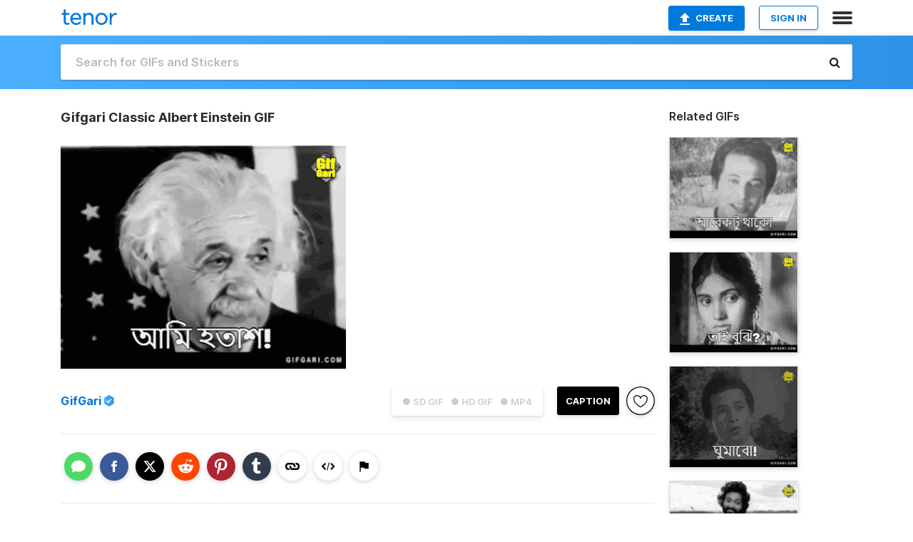

--- FILE ---
content_type: text/html; charset=utf-8
request_url: https://tenor.com/view/gifgari-classic-albert-einstein-hotash-gifgari-bangla-gif-gif-18146413
body_size: 16794
content:
<!DOCTYPE html>
<html lang="en" dir="ltr"><head><script id="data" type="text/x-cache" nonce="OTNiYzQ0MmUtMGIwMi00NzhjLWJjM2UtZjIzNTg3Y2E4M2Nm">[base64]</script><title class="dynamic">Gifgari Classic Albert Einstein GIF - Gifgari Classic Albert Einstein Hotash - Discover &amp; Share GIFs</title><link class="dynamic" rel="canonical" href="https://tenor.com/view/gifgari-classic-albert-einstein-hotash-gifgari-bangla-gif-gif-18146413"><meta class="dynamic" name="keywords" content="Gifgari Classic,Albert Einstein,hotash,gifgari,Bangla Gif,Deshi Gif,Shada Kalo,bangladesh,Ami Hotash,nirbak,birokto,Basha Hariye Felsi,Eita Kono Kotha,Hoilo Kichu,dhur,pera,obak,dissapointed,gif,animated gif,gifs,meme"><meta class="dynamic" name="description" content="The perfect Gifgari Classic Albert Einstein Hotash Animated GIF for your conversation. Discover and Share the best GIFs on Tenor."><meta class="dynamic" name="twitter:title" content="Gifgari Classic Albert Einstein GIF - Gifgari Classic Albert Einstein Hotash - Discover &amp; Share GIFs"><meta class="dynamic" name="twitter:description" content="The perfect Gifgari Classic Albert Einstein Hotash Animated GIF for your conversation. Discover and Share the best GIFs on Tenor."><meta class="dynamic" name="twitter:site" content="@gifkeyboard"><meta class="dynamic" name="twitter:app:name:iphone" content="GIF Keyboard"><meta class="dynamic" name="twitter:app:name:ipad" content="GIF Keyboard"><meta class="dynamic" name="twitter:app:name:googleplay" content="GIF Keyboard"><meta class="dynamic" name="twitter:app:id:iphone" content="917932200"><meta class="dynamic" name="twitter:app:id:ipad" content="917932200"><meta class="dynamic" name="twitter:app:id:googleplay" content="com.riffsy.FBMGIFApp"><meta class="dynamic" property="al:ios:app_name" content="GIF Keyboard"><meta class="dynamic" property="al:ios:app_store_id" content="917932200"><meta class="dynamic" property="al:android:package" content="com.riffsy.FBMGIFApp"><meta class="dynamic" property="al:android:app_name" content="GIF Keyboard"><meta class="dynamic" property="fb:app_id" content="374882289330575"><meta class="dynamic" property="og:site_name" content="Tenor"><meta class="dynamic" property="og:title" content="Gifgari Classic Albert Einstein GIF - Gifgari Classic Albert Einstein Hotash - Discover &amp; Share GIFs"><meta class="dynamic" name="apple-itunes-app" content="app-id=917932200,app-argument=https://tenor.com/view/gifgari-classic-albert-einstein-hotash-gifgari-bangla-gif-gif-18146413"><meta class="dynamic" name="twitter:app:url:iphone" content="riffsykeyboard://riff/13097756716805483114"><meta class="dynamic" name="twitter:app:url:ipad" content="riffsykeyboard://riff/13097756716805483114"><meta class="dynamic" name="twitter:app:url:googleplay" content="riffsy://gifs/13097756716805483114"><meta class="dynamic" property="al:ios:url" content="riffsykeyboard://riff/13097756716805483114"><meta class="dynamic" property="al:android:url" content="riffsy://gifs/13097756716805483114"><link class="dynamic" rel="alternate" href="ios-app://917932200/riffsykeyboard/riff/13097756716805483114"><link class="dynamic" rel="alternate" href="android-app://com.riffsy.FBMGIFApp/riffsy/gifs/13097756716805483114"><meta class="dynamic" name="twitter:image" content="https://media1.tenor.com/m/tcSUVsutamoAAAAC/gifgari-classic-albert-einstein.gif"><meta class="dynamic" name="twitter:card" content="player"><meta class="dynamic" name="twitter:player" content="undefined?playertype=card"><meta class="dynamic" name="twitter:player:width" content="498"><meta class="dynamic" name="twitter:player:height" content="389"><meta class="dynamic" name="twitter:player:stream" content="https://media.tenor.com/tcSUVsutamoAAAPo/gifgari-classic-albert-einstein.mp4"><meta class="dynamic" name="twitter:player:stream:content_type" content="video/mp4"><link class="dynamic" rel="alternate" type="application/json+oembed" title="GIF oEmbed Profile" href="https://tenor.com/oembed?url=https%3A%2F%2Ftenor.com%2Fview%2Fgifgari-classic-albert-einstein-hotash-gifgari-bangla-gif-gif-18146413"><link class="dynamic" rel="alternate" type="text/xml+oembed" title="GIF oEmbed Profile" href="https://tenor.com/oembed?url=https%3A%2F%2Ftenor.com%2Fview%2Fgifgari-classic-albert-einstein-hotash-gifgari-bangla-gif-gif-18146413&amp;format=xml"><link rel="image_src" href="https://media1.tenor.com/m/tcSUVsutamoAAAAC/gifgari-classic-albert-einstein.gif"><meta class="dynamic" property="og:url" content="https://media1.tenor.com/m/tcSUVsutamoAAAAC/gifgari-classic-albert-einstein.gif"><meta class="dynamic" property="og:description" content="Click to view the GIF"><meta class="dynamic" property="og:type" content="video.other"><meta class="dynamic" property="og:image" content="https://media1.tenor.com/m/tcSUVsutamoAAAAC/gifgari-classic-albert-einstein.gif"><meta class="dynamic" property="og:image:type" content="image/gif"><meta class="dynamic" property="og:image:width" content="498"><meta class="dynamic" property="og:image:height" content="389"><meta class="dynamic" property="og:video" content="https://media.tenor.com/tcSUVsutamoAAAPo/gifgari-classic-albert-einstein.mp4"><meta class="dynamic" property="og:video:secure_url" content="https://media.tenor.com/tcSUVsutamoAAAPo/gifgari-classic-albert-einstein.mp4"><meta class="dynamic" property="og:video:type" content="video/mp4"><meta class="dynamic" property="og:video:width" content="640"><meta class="dynamic" property="og:video:height" content="500"><meta class="dynamic" property="og:video" content="https://media.tenor.com/tcSUVsutamoAAAPs/gifgari-classic-albert-einstein.webm"><meta class="dynamic" property="og:video:secure_url" content="https://media.tenor.com/tcSUVsutamoAAAPs/gifgari-classic-albert-einstein.webm"><meta class="dynamic" property="og:video:type" content="video/webm"><meta class="dynamic" property="og:video:width" content="640"><meta class="dynamic" property="og:video:height" content="500"><script class="dynamic" type="application/ld+json">{"@context":"http:\u002F\u002Fschema.org","@type":"Article","author":"GifGari","creator":"GifGari","headline":"Gifgari Classic Albert Einstein GIF - Gifgari Classic Albert Einstein Hotash - Discover & Share GIFs","name":"Gifgari Classic Albert Einstein GIF - Gifgari Classic Albert Einstein Hotash - Discover & Share GIFs","url":"https:\u002F\u002Ftenor.com\u002Fview\u002Fgifgari-classic-albert-einstein-hotash-gifgari-bangla-gif-gif-18146413","mainEntityOfPage":"https:\u002F\u002Ftenor.com\u002Fview\u002Fgifgari-classic-albert-einstein-hotash-gifgari-bangla-gif-gif-18146413","keywords":"Gifgari Classic,Albert Einstein,hotash,gifgari,Bangla Gif,Deshi Gif,Shada Kalo,bangladesh,Ami Hotash,nirbak,birokto,Basha Hariye Felsi,Eita Kono Kotha,Hoilo Kichu,dhur,pera,obak,dissapointed,gif,animated gif,gifs,meme","dateModified":"2020-08-18T08:53:17.202Z","datePublished":"2020-08-18T08:53:17.202Z","publisher":{"@context":"http:\u002F\u002Fschema.org","@type":"Organization","name":"Tenor","logo":{"@type":"ImageObject","url":"https:\u002F\u002Ftenor.com\u002Fassets\u002Fimg\u002Ftenor-app-icon.png"},"sameAs":["https:\u002F\u002Ftwitter.com\u002Fgifkeyboard","https:\u002F\u002Fwww.facebook.com\u002Ftenorapp\u002F","https:\u002F\u002Fwww.linkedin.com\u002Fcompany\u002Ftenorinc\u002F"]},"image":{"@context":"http:\u002F\u002Fschema.org","@type":"ImageObject","author":"GifGari","creator":"GifGari","name":"Gifgari Classic Albert Einstein GIF - Gifgari Classic Albert Einstein Hotash - Discover & Share GIFs","keywords":"Gifgari Classic,Albert Einstein,hotash,gifgari,Bangla Gif,Deshi Gif,Shada Kalo,bangladesh,Ami Hotash,nirbak,birokto,Basha Hariye Felsi,Eita Kono Kotha,Hoilo Kichu,dhur,pera,obak,dissapointed,gif,animated gif,gifs,meme","description":"The perfect Gifgari Classic Albert Einstein Hotash Animated GIF for your conversation. Discover and Share the best GIFs on Tenor.","url":"https:\u002F\u002Ftenor.com\u002Fview\u002Fgifgari-classic-albert-einstein-hotash-gifgari-bangla-gif-gif-18146413","contentUrl":"https:\u002F\u002Fmedia1.tenor.com\u002Fm\u002FtcSUVsutamoAAAAC\u002Fgifgari-classic-albert-einstein.gif","thumbnailUrl":"https:\u002F\u002Fmedia.tenor.com\u002FtcSUVsutamoAAAAe\u002Fgifgari-classic-albert-einstein.png","width":498,"height":389,"dateCreated":"2020-08-18T08:53:17.202Z","uploadDate":"2020-08-18T08:53:17.202Z","representativeOfPage":true},"video":{"@context":"http:\u002F\u002Fschema.org","@type":"VideoObject","author":"GifGari","creator":"GifGari","name":"Gifgari Classic Albert Einstein GIF - Gifgari Classic Albert Einstein Hotash - Discover & Share GIFs","keywords":"Gifgari Classic,Albert Einstein,hotash,gifgari,Bangla Gif,Deshi Gif,Shada Kalo,bangladesh,Ami Hotash,nirbak,birokto,Basha Hariye Felsi,Eita Kono Kotha,Hoilo Kichu,dhur,pera,obak,dissapointed,gif,animated gif,gifs,meme","description":"The perfect Gifgari Classic Albert Einstein Hotash Animated GIF for your conversation. Discover and Share the best GIFs on Tenor.","url":"https:\u002F\u002Ftenor.com\u002Fview\u002Fgifgari-classic-albert-einstein-hotash-gifgari-bangla-gif-gif-18146413","contentUrl":"https:\u002F\u002Fmedia.tenor.com\u002FtcSUVsutamoAAAPo\u002Fgifgari-classic-albert-einstein.mp4","thumbnailUrl":"https:\u002F\u002Fmedia.tenor.com\u002FtcSUVsutamoAAAAe\u002Fgifgari-classic-albert-einstein.png","width":640,"height":500,"dateCreated":"2020-08-18T08:53:17.202Z","uploadDate":"2020-08-18T08:53:17.202Z","duration":"PT0M2S"}}</script><link rel="preconnect" href="https://www.googletagmanager.com"><link rel="preconnect" href="https://www.google-analytics.com"><link rel="dns-prefetch" href="//media.tenor.com"><link rel="preconnect" href="https://media.tenor.com"><link rel="stylesheet" type="text/css" href="/assets/dist/main.min.css?release=r260116-1-master-85a2"><meta charset="UTF-8"><meta name="viewport" content="width=device-width, initial-scale=1"><link rel="manifest" href="/assets/manifest.json"><link rel="shortcut icon" type="image/png" href="/assets/img/favicon/favicon-16x16.png"><link rel="apple-touch-icon" sizes="57x57" href="/assets/img/favicon/apple-touch-icon-57x57.png"><link rel="apple-touch-icon" sizes="60x60" href="/assets/img/favicon/apple-touch-icon-60x60.png"><link rel="apple-touch-icon" sizes="72x72" href="/assets/img/favicon/apple-touch-icon-72x72.png"><link rel="icon" type="image/png" href="/assets/img/favicon/favicon-16x16.png" sizes="16x16"><link rel="icon" type="image/png" href="/assets/img/favicon/favicon-32x32.png" sizes="32x32"><link rel="search" type="application/opensearchdescription+xml" href="/opensearch.xml" title="Tenor"><link rel="alternate" hreflang="x-default" href="https://tenor.com/view/gifgari-classic-albert-einstein-hotash-gifgari-bangla-gif-gif-18146413"><link rel="alternate" hreflang="af" href="https://tenor.com/af/view/gifgari-classic-albert-einstein-hotash-gifgari-bangla-gif-gif-18146413"><link rel="alternate" hreflang="am" href="https://tenor.com/am/view/gifgari-classic-albert-einstein-hotash-gifgari-bangla-gif-gif-18146413"><link rel="alternate" hreflang="az" href="https://tenor.com/az/view/gifgari-classic-albert-einstein-hotash-gifgari-bangla-gif-gif-18146413"><link rel="alternate" hreflang="be" href="https://tenor.com/be/view/gifgari-classic-albert-einstein-hotash-gifgari-bangla-gif-gif-18146413"><link rel="alternate" hreflang="bg" href="https://tenor.com/bg/view/gifgari-classic-albert-einstein-hotash-gifgari-bangla-gif-gif-18146413"><link rel="alternate" hreflang="bn" href="https://tenor.com/bn/view/gifgari-classic-albert-einstein-hotash-gifgari-bangla-gif-gif-18146413"><link rel="alternate" hreflang="bs" href="https://tenor.com/bs/view/gifgari-classic-albert-einstein-hotash-gifgari-bangla-gif-gif-18146413"><link rel="alternate" hreflang="ca" href="https://tenor.com/ca/view/gifgari-classic-albert-einstein-hotash-gifgari-bangla-gif-gif-18146413"><link rel="alternate" hreflang="cs" href="https://tenor.com/cs/view/gifgari-classic-albert-einstein-hotash-gifgari-bangla-gif-gif-18146413"><link rel="alternate" hreflang="da" href="https://tenor.com/da/view/gifgari-classic-albert-einstein-hotash-gifgari-bangla-gif-gif-18146413"><link rel="alternate" hreflang="de" href="https://tenor.com/de/view/gifgari-classic-albert-einstein-hotash-gifgari-bangla-gif-gif-18146413"><link rel="alternate" hreflang="de-AT" href="https://tenor.com/de-AT/view/gifgari-classic-albert-einstein-hotash-gifgari-bangla-gif-gif-18146413"><link rel="alternate" hreflang="de-CH" href="https://tenor.com/de-CH/view/gifgari-classic-albert-einstein-hotash-gifgari-bangla-gif-gif-18146413"><link rel="alternate" hreflang="el" href="https://tenor.com/el/view/gifgari-classic-albert-einstein-hotash-gifgari-bangla-gif-gif-18146413"><link rel="alternate" hreflang="en-AU" href="https://tenor.com/en-AU/view/gifgari-classic-albert-einstein-hotash-gifgari-bangla-gif-gif-18146413"><link rel="alternate" hreflang="en-CA" href="https://tenor.com/en-CA/view/gifgari-classic-albert-einstein-hotash-gifgari-bangla-gif-gif-18146413"><link rel="alternate" hreflang="en-GB" href="https://tenor.com/en-GB/view/gifgari-classic-albert-einstein-hotash-gifgari-bangla-gif-gif-18146413"><link rel="alternate" hreflang="en-IE" href="https://tenor.com/en-IE/view/gifgari-classic-albert-einstein-hotash-gifgari-bangla-gif-gif-18146413"><link rel="alternate" hreflang="en-IN" href="https://tenor.com/en-IN/view/gifgari-classic-albert-einstein-hotash-gifgari-bangla-gif-gif-18146413"><link rel="alternate" hreflang="en-NZ" href="https://tenor.com/en-NZ/view/gifgari-classic-albert-einstein-hotash-gifgari-bangla-gif-gif-18146413"><link rel="alternate" hreflang="en-SG" href="https://tenor.com/en-SG/view/gifgari-classic-albert-einstein-hotash-gifgari-bangla-gif-gif-18146413"><link rel="alternate" hreflang="en-ZA" href="https://tenor.com/en-ZA/view/gifgari-classic-albert-einstein-hotash-gifgari-bangla-gif-gif-18146413"><link rel="alternate" hreflang="es" href="https://tenor.com/es/view/gifgari-classic-albert-einstein-hotash-gifgari-bangla-gif-gif-18146413"><link rel="alternate" hreflang="es-419" href="https://tenor.com/es-419/view/gifgari-classic-albert-einstein-hotash-gifgari-bangla-gif-gif-18146413"><link rel="alternate" hreflang="es-AR" href="https://tenor.com/es-AR/view/gifgari-classic-albert-einstein-hotash-gifgari-bangla-gif-gif-18146413"><link rel="alternate" hreflang="es-BO" href="https://tenor.com/es-BO/view/gifgari-classic-albert-einstein-hotash-gifgari-bangla-gif-gif-18146413"><link rel="alternate" hreflang="es-CL" href="https://tenor.com/es-CL/view/gifgari-classic-albert-einstein-hotash-gifgari-bangla-gif-gif-18146413"><link rel="alternate" hreflang="es-CO" href="https://tenor.com/es-CO/view/gifgari-classic-albert-einstein-hotash-gifgari-bangla-gif-gif-18146413"><link rel="alternate" hreflang="es-CR" href="https://tenor.com/es-CR/view/gifgari-classic-albert-einstein-hotash-gifgari-bangla-gif-gif-18146413"><link rel="alternate" hreflang="es-DO" href="https://tenor.com/es-DO/view/gifgari-classic-albert-einstein-hotash-gifgari-bangla-gif-gif-18146413"><link rel="alternate" hreflang="es-EC" href="https://tenor.com/es-EC/view/gifgari-classic-albert-einstein-hotash-gifgari-bangla-gif-gif-18146413"><link rel="alternate" hreflang="es-GT" href="https://tenor.com/es-GT/view/gifgari-classic-albert-einstein-hotash-gifgari-bangla-gif-gif-18146413"><link rel="alternate" hreflang="es-HN" href="https://tenor.com/es-HN/view/gifgari-classic-albert-einstein-hotash-gifgari-bangla-gif-gif-18146413"><link rel="alternate" hreflang="es-MX" href="https://tenor.com/es-MX/view/gifgari-classic-albert-einstein-hotash-gifgari-bangla-gif-gif-18146413"><link rel="alternate" hreflang="es-NI" href="https://tenor.com/es-NI/view/gifgari-classic-albert-einstein-hotash-gifgari-bangla-gif-gif-18146413"><link rel="alternate" hreflang="es-PA" href="https://tenor.com/es-PA/view/gifgari-classic-albert-einstein-hotash-gifgari-bangla-gif-gif-18146413"><link rel="alternate" hreflang="es-PE" href="https://tenor.com/es-PE/view/gifgari-classic-albert-einstein-hotash-gifgari-bangla-gif-gif-18146413"><link rel="alternate" hreflang="es-PR" href="https://tenor.com/es-PR/view/gifgari-classic-albert-einstein-hotash-gifgari-bangla-gif-gif-18146413"><link rel="alternate" hreflang="es-PY" href="https://tenor.com/es-PY/view/gifgari-classic-albert-einstein-hotash-gifgari-bangla-gif-gif-18146413"><link rel="alternate" hreflang="es-SV" href="https://tenor.com/es-SV/view/gifgari-classic-albert-einstein-hotash-gifgari-bangla-gif-gif-18146413"><link rel="alternate" hreflang="es-US" href="https://tenor.com/es-US/view/gifgari-classic-albert-einstein-hotash-gifgari-bangla-gif-gif-18146413"><link rel="alternate" hreflang="es-UY" href="https://tenor.com/es-UY/view/gifgari-classic-albert-einstein-hotash-gifgari-bangla-gif-gif-18146413"><link rel="alternate" hreflang="es-VE" href="https://tenor.com/es-VE/view/gifgari-classic-albert-einstein-hotash-gifgari-bangla-gif-gif-18146413"><link rel="alternate" hreflang="et" href="https://tenor.com/et/view/gifgari-classic-albert-einstein-hotash-gifgari-bangla-gif-gif-18146413"><link rel="alternate" hreflang="eu" href="https://tenor.com/eu/view/gifgari-classic-albert-einstein-hotash-gifgari-bangla-gif-gif-18146413"><link rel="alternate" hreflang="fi" href="https://tenor.com/fi/view/gifgari-classic-albert-einstein-hotash-gifgari-bangla-gif-gif-18146413"><link rel="alternate" hreflang="fil" href="https://tenor.com/fil/view/gifgari-classic-albert-einstein-hotash-gifgari-bangla-gif-gif-18146413"><link rel="alternate" hreflang="fr" href="https://tenor.com/fr/view/gifgari-classic-albert-einstein-hotash-gifgari-bangla-gif-gif-18146413"><link rel="alternate" hreflang="fr-CA" href="https://tenor.com/fr-CA/view/gifgari-classic-albert-einstein-hotash-gifgari-bangla-gif-gif-18146413"><link rel="alternate" hreflang="fr-CH" href="https://tenor.com/fr-CH/view/gifgari-classic-albert-einstein-hotash-gifgari-bangla-gif-gif-18146413"><link rel="alternate" hreflang="gl" href="https://tenor.com/gl/view/gifgari-classic-albert-einstein-hotash-gifgari-bangla-gif-gif-18146413"><link rel="alternate" hreflang="gu" href="https://tenor.com/gu/view/gifgari-classic-albert-einstein-hotash-gifgari-bangla-gif-gif-18146413"><link rel="alternate" hreflang="hi" href="https://tenor.com/hi/view/gifgari-classic-albert-einstein-hotash-gifgari-bangla-gif-gif-18146413"><link rel="alternate" hreflang="hr" href="https://tenor.com/hr/view/gifgari-classic-albert-einstein-hotash-gifgari-bangla-gif-gif-18146413"><link rel="alternate" hreflang="hu" href="https://tenor.com/hu/view/gifgari-classic-albert-einstein-hotash-gifgari-bangla-gif-gif-18146413"><link rel="alternate" hreflang="hy" href="https://tenor.com/hy/view/gifgari-classic-albert-einstein-hotash-gifgari-bangla-gif-gif-18146413"><link rel="alternate" hreflang="id" href="https://tenor.com/id/view/gifgari-classic-albert-einstein-hotash-gifgari-bangla-gif-gif-18146413"><link rel="alternate" hreflang="is" href="https://tenor.com/is/view/gifgari-classic-albert-einstein-hotash-gifgari-bangla-gif-gif-18146413"><link rel="alternate" hreflang="it" href="https://tenor.com/it/view/gifgari-classic-albert-einstein-hotash-gifgari-bangla-gif-gif-18146413"><link rel="alternate" hreflang="ja" href="https://tenor.com/ja/view/gifgari-classic-albert-einstein-hotash-gifgari-bangla-gif-gif-18146413"><link rel="alternate" hreflang="ka" href="https://tenor.com/ka/view/gifgari-classic-albert-einstein-hotash-gifgari-bangla-gif-gif-18146413"><link rel="alternate" hreflang="kk" href="https://tenor.com/kk/view/gifgari-classic-albert-einstein-hotash-gifgari-bangla-gif-gif-18146413"><link rel="alternate" hreflang="km" href="https://tenor.com/km/view/gifgari-classic-albert-einstein-hotash-gifgari-bangla-gif-gif-18146413"><link rel="alternate" hreflang="kn" href="https://tenor.com/kn/view/gifgari-classic-albert-einstein-hotash-gifgari-bangla-gif-gif-18146413"><link rel="alternate" hreflang="ko" href="https://tenor.com/ko/view/gifgari-classic-albert-einstein-hotash-gifgari-bangla-gif-gif-18146413"><link rel="alternate" hreflang="ky" href="https://tenor.com/ky/view/gifgari-classic-albert-einstein-hotash-gifgari-bangla-gif-gif-18146413"><link rel="alternate" hreflang="lo" href="https://tenor.com/lo/view/gifgari-classic-albert-einstein-hotash-gifgari-bangla-gif-gif-18146413"><link rel="alternate" hreflang="lt" href="https://tenor.com/lt/view/gifgari-classic-albert-einstein-hotash-gifgari-bangla-gif-gif-18146413"><link rel="alternate" hreflang="lv" href="https://tenor.com/lv/view/gifgari-classic-albert-einstein-hotash-gifgari-bangla-gif-gif-18146413"><link rel="alternate" hreflang="mk" href="https://tenor.com/mk/view/gifgari-classic-albert-einstein-hotash-gifgari-bangla-gif-gif-18146413"><link rel="alternate" hreflang="ml" href="https://tenor.com/ml/view/gifgari-classic-albert-einstein-hotash-gifgari-bangla-gif-gif-18146413"><link rel="alternate" hreflang="mn" href="https://tenor.com/mn/view/gifgari-classic-albert-einstein-hotash-gifgari-bangla-gif-gif-18146413"><link rel="alternate" hreflang="mo" href="https://tenor.com/mo/view/gifgari-classic-albert-einstein-hotash-gifgari-bangla-gif-gif-18146413"><link rel="alternate" hreflang="mr" href="https://tenor.com/mr/view/gifgari-classic-albert-einstein-hotash-gifgari-bangla-gif-gif-18146413"><link rel="alternate" hreflang="ms" href="https://tenor.com/ms/view/gifgari-classic-albert-einstein-hotash-gifgari-bangla-gif-gif-18146413"><link rel="alternate" hreflang="my" href="https://tenor.com/my/view/gifgari-classic-albert-einstein-hotash-gifgari-bangla-gif-gif-18146413"><link rel="alternate" hreflang="ne" href="https://tenor.com/ne/view/gifgari-classic-albert-einstein-hotash-gifgari-bangla-gif-gif-18146413"><link rel="alternate" hreflang="nl" href="https://tenor.com/nl/view/gifgari-classic-albert-einstein-hotash-gifgari-bangla-gif-gif-18146413"><link rel="alternate" hreflang="no" href="https://tenor.com/no/view/gifgari-classic-albert-einstein-hotash-gifgari-bangla-gif-gif-18146413"><link rel="alternate" hreflang="pa" href="https://tenor.com/pa/view/gifgari-classic-albert-einstein-hotash-gifgari-bangla-gif-gif-18146413"><link rel="alternate" hreflang="pl" href="https://tenor.com/pl/view/gifgari-classic-albert-einstein-hotash-gifgari-bangla-gif-gif-18146413"><link rel="alternate" hreflang="pt" href="https://tenor.com/pt/view/gifgari-classic-albert-einstein-hotash-gifgari-bangla-gif-gif-18146413"><link rel="alternate" hreflang="pt-BR" href="https://tenor.com/pt-BR/view/gifgari-classic-albert-einstein-hotash-gifgari-bangla-gif-gif-18146413"><link rel="alternate" hreflang="pt-PT" href="https://tenor.com/pt-PT/view/gifgari-classic-albert-einstein-hotash-gifgari-bangla-gif-gif-18146413"><link rel="alternate" hreflang="ro" href="https://tenor.com/ro/view/gifgari-classic-albert-einstein-hotash-gifgari-bangla-gif-gif-18146413"><link rel="alternate" hreflang="ru" href="https://tenor.com/ru/view/gifgari-classic-albert-einstein-hotash-gifgari-bangla-gif-gif-18146413"><link rel="alternate" hreflang="si" href="https://tenor.com/si/view/gifgari-classic-albert-einstein-hotash-gifgari-bangla-gif-gif-18146413"><link rel="alternate" hreflang="sk" href="https://tenor.com/sk/view/gifgari-classic-albert-einstein-hotash-gifgari-bangla-gif-gif-18146413"><link rel="alternate" hreflang="sl" href="https://tenor.com/sl/view/gifgari-classic-albert-einstein-hotash-gifgari-bangla-gif-gif-18146413"><link rel="alternate" hreflang="sq" href="https://tenor.com/sq/view/gifgari-classic-albert-einstein-hotash-gifgari-bangla-gif-gif-18146413"><link rel="alternate" hreflang="sr" href="https://tenor.com/sr/view/gifgari-classic-albert-einstein-hotash-gifgari-bangla-gif-gif-18146413"><link rel="alternate" hreflang="sr-Latn" href="https://tenor.com/sr-Latn/view/gifgari-classic-albert-einstein-hotash-gifgari-bangla-gif-gif-18146413"><link rel="alternate" hreflang="sv" href="https://tenor.com/sv/view/gifgari-classic-albert-einstein-hotash-gifgari-bangla-gif-gif-18146413"><link rel="alternate" hreflang="sw" href="https://tenor.com/sw/view/gifgari-classic-albert-einstein-hotash-gifgari-bangla-gif-gif-18146413"><link rel="alternate" hreflang="ta" href="https://tenor.com/ta/view/gifgari-classic-albert-einstein-hotash-gifgari-bangla-gif-gif-18146413"><link rel="alternate" hreflang="te" href="https://tenor.com/te/view/gifgari-classic-albert-einstein-hotash-gifgari-bangla-gif-gif-18146413"><link rel="alternate" hreflang="th" href="https://tenor.com/th/view/gifgari-classic-albert-einstein-hotash-gifgari-bangla-gif-gif-18146413"><link rel="alternate" hreflang="tl" href="https://tenor.com/tl/view/gifgari-classic-albert-einstein-hotash-gifgari-bangla-gif-gif-18146413"><link rel="alternate" hreflang="tr" href="https://tenor.com/tr/view/gifgari-classic-albert-einstein-hotash-gifgari-bangla-gif-gif-18146413"><link rel="alternate" hreflang="uk" href="https://tenor.com/uk/view/gifgari-classic-albert-einstein-hotash-gifgari-bangla-gif-gif-18146413"><link rel="alternate" hreflang="uz" href="https://tenor.com/uz/view/gifgari-classic-albert-einstein-hotash-gifgari-bangla-gif-gif-18146413"><link rel="alternate" hreflang="vi" href="https://tenor.com/vi/view/gifgari-classic-albert-einstein-hotash-gifgari-bangla-gif-gif-18146413"><link rel="alternate" hreflang="zh-CN" href="https://tenor.com/zh-CN/view/gifgari-classic-albert-einstein-hotash-gifgari-bangla-gif-gif-18146413"><link rel="alternate" hreflang="zh-HK" href="https://tenor.com/zh-HK/view/gifgari-classic-albert-einstein-hotash-gifgari-bangla-gif-gif-18146413"><link rel="alternate" hreflang="zh-TW" href="https://tenor.com/zh-TW/view/gifgari-classic-albert-einstein-hotash-gifgari-bangla-gif-gif-18146413"><link rel="alternate" hreflang="zu" href="https://tenor.com/zu/view/gifgari-classic-albert-einstein-hotash-gifgari-bangla-gif-gif-18146413"></head><body><script async type="text/javascript" src="/assets/dist/main.min.js?release=r260116-1-master-85a2" fetchpriority="high"></script><div id="root"><div class="BaseApp"><div class="Banner TOSBanner hidden"><div class="container"><span class="iconfont-remove" aria-hidden="true"></span>We&#039;ve updated our <span class="linkElements"><a href="/legal-terms" rel="noopener">Terms of Service</a> and <a href="https://policies.google.com/privacy?hl=en" rel="noopener">Privacy Policy</a></span>. By continuing you agree to Tenor&#039;s <span class="linkElements"><a href="/legal-terms" rel="noopener">Terms of Service</a> and <a href="https://policies.google.com/privacy?hl=en" rel="noopener">Privacy Policy</a></span>.</div></div><div class="Banner LanguageBanner hidden"><div class="container"><span class="iconfont-remove" aria-hidden="true"></span><div>Tenor.com has been translated based on your browser&#039;s language setting. If you want to change the language, click <span class="linkElements"><button>here</button></span>.</div></div></div><nav class="NavBar"><div class="container"><span itemscope itemtype="http://schema.org/Organization"><a class="navbar-brand" itemProp="url" href="/"><img src="/assets/img/tenor-logo.svg" width="80" height="22" alt="Tenor logo" itemprop="logo"></a></span><div class="nav-buttons"><div class="account-buttons"><a class="button upload-button" href="/gif-maker?utm_source=nav-bar&amp;utm_medium=internal&amp;utm_campaign=gif-maker-entrypoints"><img src="/assets/icons/upload-icon.svg" width="14" height="17" alt="Upload icon">Create</a><button class="white-button">SIGN IN</button></div><span class=" ToggleMenu"><span class="menu-button navicon-button x ToggleMenu-button"><div class="navicon"></div></span><div class="animated NavMenu"><div class="section"><div class="header">Products</div><ul><li><a href="https://apps.apple.com/app/apple-store/id917932200?pt=39040802&amp;ct=NavGifKeyboard&amp;mt=8" rel="noopener">GIF Keyboard</a></li><li><a href="https://play.google.com/store/apps/details?id=com.riffsy.FBMGIFApp" rel="noopener">Android</a></li><li><a href="/contentpartners">Content Partners</a></li></ul></div><div class="section"><div class="header">Explore</div><ul><li><button>Language</button></li><li><a href="/reactions">Reaction GIFs</a></li><li><a href="/explore">Explore GIFs</a></li></ul></div><div class="section"><div class="header">Company</div><ul><li><a href="/press">Press</a></li><li><a href="https://blog.tenor.com/" rel="noopener">Blog</a></li><li><a href="https://support.google.com/tenor" rel="noopener">FAQ</a></li><li><a href="/legal-terms">Terms and Privacy</a></li><li><a href="/assets/dist/licenses.txt" rel="noopener">Website Licenses</a></li><li><a href="https://support.google.com/tenor/gethelp?hl=en" rel="noopener">Contact Us</a></li></ul></div><div class="section"><div class="header">API</div><ul><li><a href="/gifapi" rel="noopener">Tenor GIF API</a></li><li><a href="https://developers.google.com/tenor/guides/endpoints" rel="noopener">GIF API Documentation</a></li></ul></div></div></span></div></div></nav><div class="TopBarComponent TopSearchBar"><div class="TopBar"><div class="container"><a class="navbar-brand" itemProp="url" href="/"><img src="/assets/img/tenor-logo-white.svg" width="80" height="22" alt="Tenor logo" itemprop="logo"></a><div class="search-bar-wrapper"><form class="SearchBar"><input name="q" value="" placeholder="Search for GIFs and Stickers" autocomplete="off"><span class="iconfont-search" aria-hidden="true"></span></form></div></div></div></div><div class="GifPage container page"><!--!--><div class="main-container"><h1 style="margin-bottom:30px;">Gifgari Classic Albert Einstein GIF</h1><div class="single-view-container" itemscope itemtype="http://schema.org/Article"><meta itemprop="url" content="https://tenor.com/view/gifgari-classic-albert-einstein-hotash-gifgari-bangla-gif-gif-18146413"><meta itemprop="mainEntityOfPage" content="https://tenor.com/view/gifgari-classic-albert-einstein-hotash-gifgari-bangla-gif-gif-18146413"><meta itemprop="keywords" content="Gifgari Classic,Albert Einstein,hotash,gifgari,Bangla Gif,Deshi Gif,Shada Kalo,bangladesh,Ami Hotash,nirbak,birokto,Basha Hariye Felsi,Eita Kono Kotha,Hoilo Kichu,dhur,pera,obak,dissapointed,gif,animated gif,gifs,meme"><meta itemprop="dateModified" content="2020-08-18T08:53:17.202Z"><meta itemprop="datePublished" content="2020-08-18T08:53:17.202Z"><meta itemprop="author" content="GifGari"><meta itemprop="creator" content="GifGari"><meta itemprop="headline" content="Gifgari Classic Albert Einstein GIF - Gifgari Classic Albert Einstein Hotash - Discover &amp; Share GIFs"><meta itemprop="name" content="Gifgari Classic Albert Einstein GIF - Gifgari Classic Albert Einstein Hotash - Discover &amp; Share GIFs"><span class="hide" itemprop="publisher" itemscope itemtype="http://schema.org/Organization"><meta itemprop="name" content="Tenor"><meta itemprop="logo" content="https://tenor.com/assets/img/tenor-app-icon.png"></span><div><div id="single-gif-container"><div itemprop="image" itemscope itemtype="http://schema.org/ImageObject"><meta itemprop="keywords" content="Gifgari Classic,Albert Einstein,hotash,gifgari,Bangla Gif,Deshi Gif,Shada Kalo,bangladesh,Ami Hotash,nirbak,birokto,Basha Hariye Felsi,Eita Kono Kotha,Hoilo Kichu,dhur,pera,obak,dissapointed,gif,animated gif,gifs,meme"><meta itemprop="dateCreated" content="2020-08-18T08:53:17.202Z"><meta itemprop="uploadDate" content="2020-08-18T08:53:17.202Z"><meta itemprop="author" content="GifGari"><meta itemprop="creator" content="GifGari"><meta itemprop="embedUrl"><meta itemprop="representativeOfPage" content="true"><meta itemprop="url" content="https://tenor.com/view/gifgari-classic-albert-einstein-hotash-gifgari-bangla-gif-gif-18146413"><meta itemprop="duration" content="PT0M2S"><meta itemprop="contentUrl" content="https://media1.tenor.com/m/tcSUVsutamoAAAAC/gifgari-classic-albert-einstein.gif"><meta itemprop="width" content="498"><meta itemprop="height" content="389"><div class="Gif" style="width:400px;height:312.5px;"><img src="https://media1.tenor.com/m/tcSUVsutamoAAAAd/gifgari-classic-albert-einstein.gif" width="400" height="312.5" alt="a black and white photo of albert einstein with a foreign language caption .." style="max-width:400px;min-height:;" fetchpriority="high"></div></div></div></div></div><div class="gif-details-container"><div class="gif-actions"><div class="extra-controls"><div class="QualityToggle"><button class="" disabled> ● SD GIF </button><button class="" disabled> ● HD GIF </button><button class="" disabled> ● MP4 </button></div><a class="caption-gif-button" href="/gif-maker?caption_item_id=13097756716805483114&amp;utm_source=gif-caption&amp;utm_medium=internal&amp;utm_campaign=gif-maker-entrypoints">CAPTION</a><span class="GifFavButton FavButton" aria-hidden="true"></span></div><div class="profile-info"><a rel="author" href="/official/gifgari"><div class="ProfileImage" style="background-image:url(&quot;https://c.tenor.com/3/opfeCZ9-6lkAAAfQ/tenor.png&quot;);"> </div></a><a class="author-username" rel="author" href="/official/gifgari">GifGari</a><span class="OfficialBadge"><div class="Tooltip"><span class="content">Official Partner</span></div><img class="badge-image" src="/assets/img/badge-partner.svg"></span></div></div><div class="gif-details share-buttons"><a class="ShareIcon" href="https://apps.apple.com/app/apple-store/id917932200?pt=39040802&amp;ct=iMessageItemView&amp;mt=8" rel="noopener"><div class="Tooltip"><span class="content">Share to iMessage.</span></div><img src="/assets/img/icons/imessage.svg" alt="iMessage icon"></a><a class="ShareIcon" href="https://www.facebook.com/sharer/sharer.php?u=https%3A%2F%2Ftenor.com%2Fview%2Fgifgari-classic-albert-einstein-hotash-gifgari-bangla-gif-gif-18146413%3Futm_source%3Dshare-button%26utm_medium%3DSocial%26utm_content%3Dfacebook" rel="noopener"><div class="Tooltip"><span class="content">Share to Facebook.</span></div><img src="/assets/img/icons/facebook.svg" alt="Facebook icon"></a><a class="ShareIcon" href="https://twitter.com/share?url=https%3A%2F%2Ftenor.com%2Fview%2Fgifgari-classic-albert-einstein-hotash-gifgari-bangla-gif-gif-18146413%3Futm_source%3Dshare-button%26utm_medium%3DSocial%26utm_content%3Dtwitter&amp;via=gifkeyboard&amp;hashtags=Gifgari Classic,Albert Einstein,hotash" rel="noopener"><div class="Tooltip"><span class="content">Share to Twitter.</span></div><img src="/assets/img/icons/twitter.svg" alt="Twitter icon"></a><a class="ShareIcon" href="https://www.reddit.com/submit?url=https%3A%2F%2Ftenor.com%2Fview%2Fgifgari-classic-albert-einstein-hotash-gifgari-bangla-gif-gif-18146413%3Futm_source%3Dshare-button%26utm_medium%3DSocial%26utm_content%3Dreddit&amp;title=Gifgari%20Classic%20Albert%20Einstein%20GIF%20-%20Gifgari%20Classic%20Albert%20Einstein%20Hotash%20-%20Discover%20%26%20Share%20GIFs" rel="noopener"><div class="Tooltip"><span class="content">Share to Reddit.</span></div><img src="/assets/img/icons/reddit.svg" alt="Reddit icon"></a><a class="ShareIcon" href="https://pinterest.com/pin/create/bookmarklet/?media=https%3A%2F%2Fmedia1.tenor.com%2Fm%2FtcSUVsutamoAAAAC%2Fgifgari-classic-albert-einstein.gif&amp;url=https%3A%2F%2Ftenor.com%2Fview%2Fgifgari-classic-albert-einstein-hotash-gifgari-bangla-gif-gif-18146413%3Futm_source%3Dshare-button%26utm_medium%3DSocial%26utm_content%3Dpinterest&amp;is_video=false&amp;description=Gifgari%20Classic%20Albert%20Einstein%20GIF%20-%20Gifgari%20Classic%20Albert%20Einstein%20Hotash%20-%20Discover%20%26%20Share%20GIFs" rel="noopener"><div class="Tooltip"><span class="content">Share to Pinterest.</span></div><img src="/assets/img/icons/pinterest.svg" alt="Pinterest icon"></a><a class="ShareIcon" href="https://www.tumblr.com/share?v=3&amp;u=https%3A%2F%2Ftenor.com%2Fview%2Fgifgari-classic-albert-einstein-hotash-gifgari-bangla-gif-gif-18146413%3Futm_source%3Dshare-button%26utm_medium%3DSocial%26utm_content%3Dtumblr&amp;t=Gifgari%20Classic%20Albert%20Einstein%20GIF%20-%20Gifgari%20Classic%20Albert%20Einstein%20Hotash%20-%20Discover%20%26%20Share%20GIFs&amp;tags=Gifgari Classic,Albert Einstein,hotash" rel="noopener"><div class="Tooltip"><span class="content">Share to Tumblr.</span></div><img src="/assets/img/icons/tumblr.svg" alt="Tumblr icon"></a><span class="ShareIcon"><div class="Tooltip"><span class="content">Copy link to clipboard.</span></div><img src="/assets/img/icons/link.svg" alt="link icon" data-clipboard-text="https://tenor.com/boiSf.gif"></span><span class="ShareIcon"><div class="Tooltip"><span class="content">Copy embed to clipboard.</span></div><img src="/assets/img/icons/embed.svg" alt="embed icon" data-clipboard-text="&lt;div class=&quot;tenor-gif-embed&quot; data-postid=&quot;18146413&quot; data-share-method=&quot;host&quot; data-aspect-ratio=&quot;1.28&quot; data-width=&quot;100%&quot;&gt;&lt;a href=&quot;https://tenor.com/view/gifgari-classic-albert-einstein-hotash-gifgari-bangla-gif-gif-18146413&quot;&gt;Gifgari Classic Albert Einstein GIF&lt;/a&gt;from &lt;a href=&quot;https://tenor.com/search/gifgari+classic-gifs&quot;&gt;Gifgari Classic GIFs&lt;/a&gt;&lt;/div&gt; &lt;script type=&quot;text/javascript&quot; async src=&quot;https://tenor.com/embed.js&quot;&gt;&lt;/script&gt;"></span><span class="FlagIcon"><div class="Tooltip"><span class="content">Report</span></div><img src="/assets/img/icons/flag.svg" alt="flag icon"></span></div><ul class="tag-list" style="width:100%;"><li><a href="/search/gifgari-classic-gifs"><div class="RelatedTag" style="background-color:#8BB3A6;">Gifgari Classic</div></a></li><li><a href="/search/albert-einstein-gifs"><div class="RelatedTag" style="background-color:#B3B38B;">Albert Einstein</div></a></li><li><a href="/search/hotash-gifs"><div class="RelatedTag" style="background-color:#A6B38B;">hotash</div></a></li><li><a href="/search/gifgari-gifs"><div class="RelatedTag" style="background-color:#A6B38B;">gifgari</div></a></li><li><a href="/search/bangla-gif-gifs"><div class="RelatedTag" style="background-color:#8BA6B3;">Bangla Gif</div></a></li><li><a href="/search/deshi-gif-gifs"><div class="RelatedTag" style="background-color:#8BB3A6;">Deshi Gif</div></a></li><li><a href="/search/shada-kalo-gifs"><div class="RelatedTag" style="background-color:#B38B98;">Shada Kalo</div></a></li><li><a href="/search/bangladesh-gifs"><div class="RelatedTag" style="background-color:#8BA6B3;">bangladesh</div></a></li><li><a href="/search/ami-hotash-gifs"><div class="RelatedTag" style="background-color:#8BB3B3;">Ami Hotash</div></a></li><li><a href="/search/nirbak-gifs"><div class="RelatedTag" style="background-color:#8B8BB3;">nirbak</div></a></li><li><a href="/search/birokto-gifs"><div class="RelatedTag" style="background-color:#B3B38B;">birokto</div></a></li><li><a href="/search/basha-hariye-felsi-gifs"><div class="RelatedTag" style="background-color:#8BB398;">Basha Hariye Felsi</div></a></li><li><a href="/search/eita-kono-kotha-gifs"><div class="RelatedTag" style="background-color:#8B8BB3;">Eita Kono Kotha</div></a></li><li><a href="/search/hoilo-kichu-gifs"><div class="RelatedTag" style="background-color:#8BB38B;">Hoilo Kichu</div></a></li><li><a href="/search/dhur-gifs"><div class="RelatedTag" style="background-color:#B38BB3;">dhur</div></a></li><li><a href="/search/pera-gifs"><div class="RelatedTag" style="background-color:#B3B38B;">pera</div></a></li><li><a href="/search/obak-gifs"><div class="RelatedTag" style="background-color:#8B98B3;">obak</div></a></li><li><a href="/search/dissapointed-gifs"><div class="RelatedTag" style="background-color:#8B8BB3;">dissapointed</div></a></li></ul><div class="gif-details embed" style="display:block;"><h3>Share URL</h3><div class="Copybox share"><!--!--><input type="text" readonly data-clipboard-text="https://tenor.com/view/gifgari-classic-albert-einstein-hotash-gifgari-bangla-gif-gif-18146413" value="https://tenor.com/view/gifgari-classic-albert-einstein-hotash-gifgari-bangla-gif-gif-18146413"></div><br><br><h3>Embed</h3><div class="Copybox embed"><!--!--><input type="text" readonly data-clipboard-text="&lt;div class=&quot;tenor-gif-embed&quot; data-postid=&quot;18146413&quot; data-share-method=&quot;host&quot; data-aspect-ratio=&quot;1.28&quot; data-width=&quot;100%&quot;&gt;&lt;a href=&quot;https://tenor.com/view/gifgari-classic-albert-einstein-hotash-gifgari-bangla-gif-gif-18146413&quot;&gt;Gifgari Classic Albert Einstein GIF&lt;/a&gt;from &lt;a href=&quot;https://tenor.com/search/gifgari+classic-gifs&quot;&gt;Gifgari Classic GIFs&lt;/a&gt;&lt;/div&gt; &lt;script type=&quot;text/javascript&quot; async src=&quot;https://tenor.com/embed.js&quot;&gt;&lt;/script&gt;" value="&lt;div class=&quot;tenor-gif-embed&quot; data-postid=&quot;18146413&quot; data-share-method=&quot;host&quot; data-aspect-ratio=&quot;1.28&quot; data-width=&quot;100%&quot;&gt;&lt;a href=&quot;https://tenor.com/view/gifgari-classic-albert-einstein-hotash-gifgari-bangla-gif-gif-18146413&quot;&gt;Gifgari Classic Albert Einstein GIF&lt;/a&gt;from &lt;a href=&quot;https://tenor.com/search/gifgari+classic-gifs&quot;&gt;Gifgari Classic GIFs&lt;/a&gt;&lt;/div&gt; &lt;script type=&quot;text/javascript&quot; async src=&quot;https://tenor.com/embed.js&quot;&gt;&lt;/script&gt;"></div></div><div class="gif-details non-mobile-only"><h3>Details</h3><dl><dd>Content Description: a black and white photo of albert einstein with a foreign language caption ..</dd><dd>File Size: 1708KB</dd><dd>Duration: 1.700 sec</dd><dd>Dimensions: 498x389</dd><dd>Created: 8/18/2020, 8:53:17 AM</dd></dl></div></div></div><div class="RelatedGifsContainer"><h3>Related GIFs</h3><div class="UniversalGifList" data-columns="1" style="height:1125.0909090909092px;"><div class="column"><figure class="UniversalGifListItem clickable" data-index="0" data-width="220" data-height="172" style="top:0px;"><a href="/view/razzak-abdur-rajjak-gifgari-classic-gifgari-bangla-gif-gif-18198366"><div class="Gif"><picture><source type="video/mp4" srcset="https://media.tenor.com/AZ0hInrDp-AAAAP1/razzak-abdur-rajjak.mp4 320w"><source media="(max-width:840px)" type="image/webp" srcset="https://media.tenor.com/AZ0hInrDp-AAAAA1/razzak-abdur-rajjak.webp 200w"><img src="https://media.tenor.com/AZ0hInrDp-AAAAAM/razzak-abdur-rajjak.gif" width="180" height="140.72727272727275" alt="a black and white photo of a man with the words &quot; gifgari.com &quot; at the bottom" loading="lazy"></picture></div><div class="overlay"></div></a><div class="actions"><span class="GifFavButton FavButton" aria-hidden="true"></span></div><figcaption class="tags"><ul><li><a href="/search/razzak-gifs">#razzak</a></li><li><a href="/search/abdur-rajjak-gifs">#Abdur-Rajjak</a></li></ul></figcaption><!--!--></figure><figure class="UniversalGifListItem clickable" data-index="1" data-width="220" data-height="172" style="top:160.72727272727275px;"><a href="/view/gifgari-classic-gifgari-bangla-gif-bangladesh-bangla-cinema-gif-18198035"><div class="Gif"><picture><source type="video/mp4" srcset="https://media.tenor.com/2ZZnDZ2LN3wAAAP1/gifgari-classic-gifgari.mp4 320w"><source media="(max-width:840px)" type="image/webp" srcset="https://media.tenor.com/2ZZnDZ2LN3wAAAA1/gifgari-classic-gifgari.webp 200w"><img src="https://media.tenor.com/2ZZnDZ2LN3wAAAAM/gifgari-classic-gifgari.gif" width="180" height="140.72727272727275" alt="a black and white photo of a woman with the words gifgari.com below her" loading="lazy"></picture></div><div class="overlay"></div></a><div class="actions"><span class="GifFavButton FavButton" aria-hidden="true"></span></div><figcaption class="tags"><ul><li><a href="/search/gifgari-classic-gifs">#Gifgari-Classic</a></li><li><a href="/search/gifgari-gifs">#gifgari</a></li></ul></figcaption><!--!--></figure><figure class="UniversalGifListItem clickable" data-index="2" data-width="220" data-height="172" style="top:321.4545454545455px;"><a href="/view/razzak-gifgari-gifgari-classic-bangla-chobi-bangla-cinema-gif-18198240"><div class="Gif"><picture><source media="(max-width:840px)" type="image/webp" srcset="https://media.tenor.com/4gaBQrroweAAAAA1/razzak-gifgari.webp 200w"><img src="https://media.tenor.com/4gaBQrroweAAAAAM/razzak-gifgari.gif" width="180" height="140.72727272727275" alt="a black and white photo of a man with a caption that says &#039; gifgari.com &#039;" loading="lazy"></picture></div><div class="overlay"></div></a><div class="actions"><span class="GifFavButton FavButton" aria-hidden="true"></span></div><figcaption class="tags"><ul><li><a href="/search/razzak-gifs">#razzak</a></li><li><a href="/search/gifgari-gifs">#gifgari</a></li><li><a href="/search/gifgari-classic-gifs">#Gifgari-Classic</a></li></ul></figcaption><!--!--></figure><figure class="UniversalGifListItem clickable" data-index="3" data-width="220" data-height="172" style="top:482.18181818181824px;"><a href="/view/gifgari-classic-gifgari-bangladesh-bangla-gif-bangla-cinema-gif-18197942"><div class="Gif"><picture><source media="(max-width:840px)" type="video/mp4" srcset="https://media.tenor.com/E7nnN2AVZsYAAAP1/gifgari-classic-gifgari.mp4 186w"><source media="(max-width:840px)" type="image/webp" srcset="https://media.tenor.com/E7nnN2AVZsYAAAA1/gifgari-classic-gifgari.webp 200w"><img src="https://media.tenor.com/E7nnN2AVZsYAAAAM/gifgari-classic-gifgari.gif" width="180" height="140.72727272727275" alt="a black and white photo of a shirtless man with the words party written on the bottom" loading="lazy"></picture></div><div class="overlay"></div></a><div class="actions"><span class="GifFavButton FavButton" aria-hidden="true"></span></div><figcaption class="tags"><ul><li><a href="/search/gifgari-classic-gifs">#Gifgari-Classic</a></li><li><a href="/search/gifgari-gifs">#gifgari</a></li></ul></figcaption><!--!--></figure><figure class="UniversalGifListItem clickable" data-index="4" data-width="220" data-height="172" style="top:642.909090909091px;"><a href="/view/razzak-kobori-gifgari-gifgari-classic-bangla-chobi-gif-18198253"><div class="Gif"><picture><source type="video/mp4" srcset="https://media.tenor.com/o79JB20ZtqYAAAP1/razzak-kobori.mp4 258w"><source media="(max-width:840px)" type="image/webp" srcset="https://media.tenor.com/o79JB20ZtqYAAAA1/razzak-kobori.webp 200w"><img src="https://media.tenor.com/o79JB20ZtqYAAAAM/razzak-kobori.gif" width="180" height="140.72727272727275" alt="a black and white photo of a woman with a question mark above her head" loading="lazy"></picture></div><div class="overlay"></div></a><div class="actions"><span class="GifFavButton FavButton" aria-hidden="true"></span></div><figcaption class="tags"><ul><li><a href="/search/razzak-gifs">#razzak</a></li><li><a href="/search/kobori-gifs">#kobori</a></li><li><a href="/search/gifgari-gifs">#gifgari</a></li></ul></figcaption><!--!--></figure><figure class="UniversalGifListItem clickable" data-index="5" data-width="220" data-height="172" style="top:803.6363636363637px;"><a href="/view/razzak-kobori-gifgari-gifgari-classic-bangla-chobi-gif-18198251"><div class="Gif"><picture><source type="video/mp4" srcset="https://media.tenor.com/xdsAvRv4kt4AAAP1/razzak-kobori.mp4 258w"><source media="(max-width:840px)" type="image/webp" srcset="https://media.tenor.com/xdsAvRv4kt4AAAA1/razzak-kobori.webp 200w"><img src="https://media.tenor.com/xdsAvRv4kt4AAAAM/razzak-kobori.gif" width="180" height="140.72727272727275" alt="a black and white photo of a woman with the words gifgari.com on the bottom" loading="lazy"></picture></div><div class="overlay"></div></a><div class="actions"><span class="GifFavButton FavButton" aria-hidden="true"></span></div><figcaption class="tags"><ul><li><a href="/search/razzak-gifs">#razzak</a></li><li><a href="/search/kobori-gifs">#kobori</a></li><li><a href="/search/gifgari-gifs">#gifgari</a></li></ul></figcaption><!--!--></figure><figure class="UniversalGifListItem clickable" data-index="6" data-width="220" data-height="172" style="top:964.3636363636365px;"><a href="/view/razzak-gifgari-gifgari-classic-bangla-chobi-bangla-cinema-gif-18198245"><div class="Gif"><picture><source type="video/mp4" srcset="https://media.tenor.com/Flp-646dVmEAAAP1/razzak-gifgari.mp4 320w"><source media="(max-width:840px)" type="image/webp" srcset="https://media.tenor.com/Flp-646dVmEAAAA1/razzak-gifgari.webp 200w"><img src="https://media.tenor.com/Flp-646dVmEAAAAM/razzak-gifgari.gif" width="180" height="140.72727272727275" alt="Razzak Gifgari GIF" loading="lazy"></picture></div><div class="overlay"></div></a><div class="actions"><span class="GifFavButton FavButton" aria-hidden="true"></span></div><figcaption class="tags"><ul><li><a href="/search/razzak-gifs">#razzak</a></li><li><a href="/search/gifgari-gifs">#gifgari</a></li><li><a href="/search/gifgari-classic-gifs">#Gifgari-Classic</a></li></ul></figcaption><!--!--></figure></div><script type="text/javascript" nonce="OTNiYzQ0MmUtMGIwMi00NzhjLWJjM2UtZjIzNTg3Y2E4M2Nm">/*! For license information please see inlineMathService.min.js.LICENSE.txt */
(()=>{"use strict";let t=!1,i=!1,e=!1;function s(){t=window.innerWidth<=840,i=/iphone|ipod|ipad/i.test(window.navigator.userAgent)&&!window.MSStream,e=/Chrome/.test(window.navigator.userAgent)}window.addEventListener("resize",function(){s()}),s();const n=Object.freeze({GIF:"gif",MEME:"meme",STICKER:"sticker"});class o{element;staticColumns;showShareCount;isUniversalGifList;DEFAULT_WIDTH;y;containerWidth;numColumns;i;colNum;currentColumnIdx;minBottomY;maxBottomY;columnTailItems;spacing;borderLeft;borderRight;paddingLeft;paddingRight;paddingTop;paddingBottom;constructor({element:t,staticColumns:i,showShareCount:e,isUniversalGifList:s}){this.element=t,this.staticColumns=i,this.showShareCount=e,this.isUniversalGifList=s,this.DEFAULT_WIDTH=1===this.staticColumns?200:400,this.y=0,this.containerWidth=0,this.numColumns=0,this.i=0,this.colNum=0,this.currentColumnIdx=0,this.minBottomY=0,this.maxBottomY=0,this.columnTailItems=[],this.spacing=10,this.borderLeft=0,this.borderRight=0,this.paddingLeft=0,this.paddingRight=0,this.paddingTop=0,this.paddingBottom=0,this.resetVars()}resetVars(){this.y=0,this.spacing=t?10:20;const i=this.element?window.getComputedStyle(this.element):null;for(this.paddingLeft=i?parseInt(i.getPropertyValue("padding-left")):0,this.paddingRight=i?parseInt(i.getPropertyValue("padding-right")):0,this.paddingTop=i?parseInt(i.getPropertyValue("padding-top")):0,this.paddingBottom=i?parseInt(i.getPropertyValue("padding-bottom")):0,this.borderLeft=i?parseInt(i.getPropertyValue("border-left-width")):0,this.borderRight=i?parseInt(i.getPropertyValue("border-right-width")):0,this.containerWidth=this.element&&this.element.offsetWidth?this.element.offsetWidth-this.paddingLeft-this.paddingRight-this.borderLeft-this.borderRight:this.DEFAULT_WIDTH,this.staticColumns?this.numColumns=this.staticColumns:this.containerWidth>1100?this.numColumns=4:this.containerWidth>576?this.numColumns=3:this.numColumns=2,this.i=0,this.maxBottomY=0,this.columnTailItems=[],this.colNum=0;this.colNum<this.numColumns;this.colNum++)this.columnTailItems[this.colNum]={bottomY:0,width:0,height:0,y:0,column:this.colNum,index:-1}}getItemDimsAndMediaType(t){return[0,0,""]}updateItem(t,i){}compute(t,i){if(i&&this.resetVars(),!t||0===t.length)return console.info("mathService: no data"),{loaderHeight:0,numColumns:0};let e=0;const s=(this.containerWidth-this.numColumns*this.spacing)/this.numColumns;let o,h=0,m=0,l="";for(;this.i<t.length;this.i++){for(o=t[this.i],[h,m,l]=this.getItemDimsAndMediaType(o),e=this.isUniversalGifList||l!==n.MEME&&l!==n.STICKER?s/h*m:s,this.currentColumnIdx=0,this.minBottomY=this.columnTailItems[this.currentColumnIdx].bottomY,this.colNum=1;this.colNum<this.numColumns;this.colNum++)this.columnTailItems[this.colNum].bottomY<this.minBottomY&&(this.currentColumnIdx=this.colNum,this.minBottomY=this.columnTailItems[this.currentColumnIdx].bottomY);this.y=this.minBottomY,this.showShareCount&&(this.y+=18),this.columnTailItems[this.currentColumnIdx]={width:s,height:e,y:this.y,bottomY:e+this.y+this.spacing,column:this.currentColumnIdx,index:this.i},this.updateItem(o,this.currentColumnIdx)}for(this.colNum=0;this.colNum<this.numColumns;this.colNum++)this.columnTailItems[this.colNum].bottomY>this.maxBottomY&&(this.maxBottomY=this.columnTailItems[this.colNum].bottomY);return{loaderHeight:this.maxBottomY+this.paddingTop+this.paddingBottom,numColumns:this.numColumns}}}class h extends o{getItemDimsAndMediaType(t){return[parseInt(t.dataset.width||"0"),parseInt(t.dataset.height||"0"),""]}updateItem(t,i){t.dataset.colIndex=i.toString();const e=this.columnTailItems[i],s=t.getElementsByTagName("img")[0];s.setAttribute("width",e.width.toString()),s.setAttribute("height",e.height.toString())}}const m=document.getElementsByClassName("GifList");let l,r,a,d,u,c,g,p,C,I;for(let t=0;t<m.length;t++){l=m[t],r=new h({element:l,staticColumns:parseInt(l.dataset.columns||"0"),showShareCount:!1,isUniversalGifList:!1}),a=l.getElementsByClassName("column"),u=a.length,g=[],p=Array(u).fill(!1),C=0;let i,e,s=0;for(;C<u;)d=a[s],d.children.length?(i=d.children[0],e=parseInt(i.dataset.index||"0"),g[e]=d.removeChild(i)):p[s]||(C++,p[s]=!0),s=(s+1)%u;const n=r.compute(g),o=n.numColumns-u;l.style.height=`${n.loaderHeight}px`;const f=a[a.length-1];if(o<0)for(let t=0;t>o;t--)f.parentNode?.removeChild(f);else if(o>0)for(let t=0;t<o;t++)c=document.createElement("div"),c.className="column",c.style.cssText="top: 0px;",f.parentNode?.insertBefore(c,f.nextSibling);for(a=l.getElementsByClassName("column");g.length;)I=g.shift(),a[parseInt(I.dataset.colIndex||"0")].appendChild(I)}})();
//# sourceMappingURL=/assets/dist/inlineMathService.min.js.map</script></div></div><!--!--></div><div class="ProgressBar" style="height:0;right:100vw;transition:right 2s linear;"></div><div class="DialogContainer"></div></div></div><script id="store-cache" type="text/x-cache" nonce="OTNiYzQ0MmUtMGIwMi00NzhjLWJjM2UtZjIzNTg3Y2E4M2Nm">{"appConfig":{},"config":{},"tags":{},"gifs":{"byId":{"18146413":{"results":[{"id":"13097756716805483114","legacy_info":{"post_id":"18146413"},"title":"","media_formats":{"webp":{"url":"https:\u002F\u002Fmedia.tenor.com\u002FtcSUVsutamoAAAAx\u002Fgifgari-classic-albert-einstein.webp","duration":1.7,"preview":"","dims":[498,389],"size":100214},"tinywebp":{"url":"https:\u002F\u002Fmedia.tenor.com\u002FtcSUVsutamoAAAA1\u002Fgifgari-classic-albert-einstein.webp","duration":1.7,"preview":"","dims":[200,158],"size":39472},"tinymp4":{"url":"https:\u002F\u002Fmedia.tenor.com\u002FtcSUVsutamoAAAP1\u002Fgifgari-classic-albert-einstein.mp4","duration":1.7,"preview":"","dims":[320,250],"size":71615},"webm":{"url":"https:\u002F\u002Fmedia.tenor.com\u002FtcSUVsutamoAAAPs\u002Fgifgari-classic-albert-einstein.webm","duration":1.7,"preview":"","dims":[640,500],"size":43738},"webp_transparent":{"url":"https:\u002F\u002Fmedia.tenor.com\u002FtcSUVsutamoAAAAl\u002Fgifgari-classic-albert-einstein.webp","duration":1.7,"preview":"","dims":[478,374],"size":123978},"gifpreview":{"url":"https:\u002F\u002Fmedia.tenor.com\u002FtcSUVsutamoAAAAe\u002Fgifgari-classic-albert-einstein.png","duration":1.7,"preview":"","dims":[640,500],"size":54919},"tinywebp_transparent":{"url":"https:\u002F\u002Fmedia.tenor.com\u002FtcSUVsutamoAAAAm\u002Fgifgari-classic-albert-einstein.webp","duration":1.7,"preview":"","dims":[200,157],"size":39872},"gif":{"url":"https:\u002F\u002Fmedia1.tenor.com\u002Fm\u002FtcSUVsutamoAAAAC\u002Fgifgari-classic-albert-einstein.gif","duration":1.7,"preview":"","dims":[498,389],"size":1748365},"mp4":{"url":"https:\u002F\u002Fmedia.tenor.com\u002FtcSUVsutamoAAAPo\u002Fgifgari-classic-albert-einstein.mp4","duration":1.7,"preview":"","dims":[640,500],"size":253785},"mediumgif":{"url":"https:\u002F\u002Fmedia1.tenor.com\u002Fm\u002FtcSUVsutamoAAAAd\u002Fgifgari-classic-albert-einstein.gif","duration":1.7,"preview":"","dims":[640,500],"size":550672},"tinygif":{"url":"https:\u002F\u002Fmedia.tenor.com\u002FtcSUVsutamoAAAAM\u002Fgifgari-classic-albert-einstein.gif","duration":1.7,"preview":"","dims":[220,172],"size":72842}},"bg_color":"","created":1597740797.202938,"content_description":"a black and white photo of albert einstein with a foreign language caption ..","h1_title":"Gifgari Classic Albert Einstein GIF","long_title":"Gifgari Classic Albert Einstein GIF - Gifgari Classic Albert Einstein Hotash GIFs","embed":"\u003Cdiv class=\"tenor-gif-embed\" data-postid=\"18146413\" data-share-method=\"host\" data-aspect-ratio=\"1.28\" data-width=\"100%\"\u003E\u003Ca href=\"https:\u002F\u002Ftenor.com\u002Fview\u002Fgifgari-classic-albert-einstein-hotash-gifgari-bangla-gif-gif-18146413\"\u003EGifgari Classic Albert Einstein GIF\u003C\u002Fa\u003Efrom \u003Ca href=\"https:\u002F\u002Ftenor.com\u002Fsearch\u002Fgifgari+classic-gifs\"\u003EGifgari Classic GIFs\u003C\u002Fa\u003E\u003C\u002Fdiv\u003E \u003Cscript type=\"text\u002Fjavascript\" async src=\"https:\u002F\u002Ftenor.com\u002Fembed.js\"\u003E\u003C\u002Fscript\u003E","itemurl":"https:\u002F\u002Ftenor.com\u002Fview\u002Fgifgari-classic-albert-einstein-hotash-gifgari-bangla-gif-gif-18146413","url":"https:\u002F\u002Ftenor.com\u002FboiSf.gif","tags":["Gifgari Classic","Albert Einstein","hotash","gifgari","Bangla Gif","Deshi Gif","Shada Kalo","bangladesh","Ami Hotash","nirbak","birokto","Basha Hariye Felsi","Eita Kono Kotha","Hoilo Kichu","dhur","pera","obak","dissapointed"],"flags":[],"user":{"username":"GifGari","partnername":"GifGari","url":"https:\u002F\u002Ftenor.com\u002Fofficial\u002FGifGari","tagline":"First Bangladeshi GIF and Sticker Library.  Bangladeshi stuffs for Bangladeshi পোলাপান. From \"প্যারা নাই\" to \"কস কি মোমিন?\", we've got you covered!","userid":"7268958","profile_id":"9756010877751417414","avatars":{"32":"https:\u002F\u002Fc.tenor.com\u002F3\u002FopfeCZ9-6lkAAAfQ\u002Ftenor.png","75":"https:\u002F\u002Fc.tenor.com\u002F3\u002FopfeCZ9-6lkAAAfR\u002Ftenor.png","128":"https:\u002F\u002Fc.tenor.com\u002F3\u002FopfeCZ9-6lkAAAfS\u002Ftenor.png","256":"https:\u002F\u002Fc.tenor.com\u002F3\u002FopfeCZ9-6lkAAAfT\u002Ftenor.png"},"usertype":"partner","partnercta":{"url":"https:\u002F\u002Fgifgari.com\u002F","text":"Official Website"},"partnerbanner":{"690":"https:\u002F\u002Fc.tenor.com\u002F3\u002FDT5LR-2SrJMAAAfU\u002Ftenor.png","910":"https:\u002F\u002Fc.tenor.com\u002F3\u002FDT5LR-2SrJMAAAfV\u002Ftenor.png","1110":"https:\u002F\u002Fc.tenor.com\u002F3\u002FDT5LR-2SrJMAAAfW\u002Ftenor.png"},"partnercategories":[],"partnerlinks":[{"url":"https:\u002F\u002Fwww.facebook.com\u002FGifGari\u002F","tooltip":"Facebook","icon":"facebook"},{"url":"https:\u002F\u002Fwww.instagram.com\u002Fgifgari\u002F","tooltip":"Instagram","icon":"instagram"},{"url":"https:\u002F\u002Ftwitter.com\u002Fgifgari","tooltip":"Twitter","icon":"twitter"}],"flags":["partner"]},"hasaudio":false,"source_id":"","shares":10296,"policy_status":"POLICY_STATUS_UNSPECIFIED","index":0}],"promise":{},"loaded":true,"pending":false}},"related":{"18146413":{"results":[{"id":"116285597353748448","legacy_info":{"post_id":"18198366"},"title":"","media_formats":{"gif":{"url":"https:\u002F\u002Fmedia1.tenor.com\u002Fm\u002FAZ0hInrDp-AAAAAC\u002Frazzak-abdur-rajjak.gif","duration":1.5,"preview":"","dims":[498,389],"size":1558723},"webp":{"url":"https:\u002F\u002Fmedia.tenor.com\u002FAZ0hInrDp-AAAAAx\u002Frazzak-abdur-rajjak.webp","duration":1.5,"preview":"","dims":[498,389],"size":142408},"gifpreview":{"url":"https:\u002F\u002Fmedia.tenor.com\u002FAZ0hInrDp-AAAAAe\u002Frazzak-abdur-rajjak.png","duration":1.5,"preview":"","dims":[640,500],"size":85470},"webm":{"url":"https:\u002F\u002Fmedia.tenor.com\u002FAZ0hInrDp-AAAAPs\u002Frazzak-abdur-rajjak.webm","duration":1.5,"preview":"","dims":[640,500],"size":61474},"tinymp4":{"url":"https:\u002F\u002Fmedia.tenor.com\u002FAZ0hInrDp-AAAAP1\u002Frazzak-abdur-rajjak.mp4","duration":1.5,"preview":"","dims":[320,250],"size":87505},"tinywebp":{"url":"https:\u002F\u002Fmedia.tenor.com\u002FAZ0hInrDp-AAAAA1\u002Frazzak-abdur-rajjak.webp","duration":1.5,"preview":"","dims":[200,158],"size":46458},"tinywebp_transparent":{"url":"https:\u002F\u002Fmedia.tenor.com\u002FAZ0hInrDp-AAAAAm\u002Frazzak-abdur-rajjak.webp","duration":1.5,"preview":"","dims":[200,157],"size":46446},"mp4":{"url":"https:\u002F\u002Fmedia.tenor.com\u002FAZ0hInrDp-AAAAPo\u002Frazzak-abdur-rajjak.mp4","duration":1.5,"preview":"","dims":[640,500],"size":289025},"webp_transparent":{"url":"https:\u002F\u002Fmedia.tenor.com\u002FAZ0hInrDp-AAAAAl\u002Frazzak-abdur-rajjak.webp","duration":1.5,"preview":"","dims":[478,374],"size":143760},"tinygif":{"url":"https:\u002F\u002Fmedia.tenor.com\u002FAZ0hInrDp-AAAAAM\u002Frazzak-abdur-rajjak.gif","duration":1.5,"preview":"","dims":[220,172],"size":131676},"mediumgif":{"url":"https:\u002F\u002Fmedia1.tenor.com\u002Fm\u002FAZ0hInrDp-AAAAAd\u002Frazzak-abdur-rajjak.gif","duration":1.5,"preview":"","dims":[640,500],"size":1152279}},"bg_color":"","created":1598120475.420692,"content_description":"a black and white photo of a man with the words \" gifgari.com \" at the bottom","h1_title":"Razzak Abdur Rajjak GIF","long_title":"Razzak Abdur Rajjak GIF - Razzak Abdur Rajjak Gifgari Classic GIFs","embed":"\u003Cdiv class=\"tenor-gif-embed\" data-postid=\"18198366\" data-share-method=\"host\" data-aspect-ratio=\"1.28\" data-width=\"100%\"\u003E\u003Ca href=\"https:\u002F\u002Ftenor.com\u002Fview\u002Frazzak-abdur-rajjak-gifgari-classic-gifgari-bangla-gif-gif-18198366\"\u003ERazzak Abdur Rajjak GIF\u003C\u002Fa\u003Efrom \u003Ca href=\"https:\u002F\u002Ftenor.com\u002Fsearch\u002Frazzak-gifs\"\u003ERazzak GIFs\u003C\u002Fa\u003E\u003C\u002Fdiv\u003E \u003Cscript type=\"text\u002Fjavascript\" async src=\"https:\u002F\u002Ftenor.com\u002Fembed.js\"\u003E\u003C\u002Fscript\u003E","itemurl":"https:\u002F\u002Ftenor.com\u002Fview\u002Frazzak-abdur-rajjak-gifgari-classic-gifgari-bangla-gif-gif-18198366","url":"https:\u002F\u002Ftenor.com\u002Fbowoc.gif","tags":["razzak","Abdur Rajjak","Gifgari Classic","gifgari","Bangla Gif","bangladesh","deshi","Old Is Gold","Purano Bangla Gaan","Bangla Cinema","Bhangla Chobi","Shada Kalo","Nil Akasher Niche","Arektu Thako","Jeo Na","bhalobasha","premika"],"flags":[],"user":{"username":"GifGari","partnername":"GifGari","url":"https:\u002F\u002Ftenor.com\u002Fofficial\u002FGifGari","tagline":"First Bangladeshi GIF and Sticker Library.  Bangladeshi stuffs for Bangladeshi পোলাপান. From \"প্যারা নাই\" to \"কস কি মোমিন?\", we've got you covered!","userid":"7268958","profile_id":"9756010877751417414","avatars":{"32":"https:\u002F\u002Fc.tenor.com\u002F3\u002FopfeCZ9-6lkAAAfQ\u002Ftenor.png","75":"https:\u002F\u002Fc.tenor.com\u002F3\u002FopfeCZ9-6lkAAAfR\u002Ftenor.png","128":"https:\u002F\u002Fc.tenor.com\u002F3\u002FopfeCZ9-6lkAAAfS\u002Ftenor.png","256":"https:\u002F\u002Fc.tenor.com\u002F3\u002FopfeCZ9-6lkAAAfT\u002Ftenor.png"},"usertype":"partner","partnercta":{"url":"https:\u002F\u002Fgifgari.com\u002F","text":"Official Website"},"partnerbanner":{"690":"https:\u002F\u002Fc.tenor.com\u002F3\u002FDT5LR-2SrJMAAAfU\u002Ftenor.png","910":"https:\u002F\u002Fc.tenor.com\u002F3\u002FDT5LR-2SrJMAAAfV\u002Ftenor.png","1110":"https:\u002F\u002Fc.tenor.com\u002F3\u002FDT5LR-2SrJMAAAfW\u002Ftenor.png"},"partnercategories":[],"partnerlinks":[{"url":"https:\u002F\u002Fwww.facebook.com\u002FGifGari\u002F","tooltip":"Facebook","icon":"facebook"},{"url":"https:\u002F\u002Fwww.instagram.com\u002Fgifgari\u002F","tooltip":"Instagram","icon":"instagram"},{"url":"https:\u002F\u002Ftwitter.com\u002Fgifgari","tooltip":"Twitter","icon":"twitter"}],"flags":["partner"]},"hasaudio":false,"source_id":"","shares":1746,"policy_status":"POLICY_STATUS_UNSPECIFIED","index":0,"details":{"width":180,"height":140.72727272727275,"y":0,"bottomY":160.72727272727275,"column":0,"index":0}},{"id":"15678832460912342908","legacy_info":{"post_id":"18198035"},"title":"","media_formats":{"mp4":{"url":"https:\u002F\u002Fmedia.tenor.com\u002F2ZZnDZ2LN3wAAAPo\u002Fgifgari-classic-gifgari.mp4","duration":1.4,"preview":"","dims":[640,500],"size":214387},"webm":{"url":"https:\u002F\u002Fmedia.tenor.com\u002F2ZZnDZ2LN3wAAAPs\u002Fgifgari-classic-gifgari.webm","duration":1.4,"preview":"","dims":[640,500],"size":36470},"tinymp4":{"url":"https:\u002F\u002Fmedia.tenor.com\u002F2ZZnDZ2LN3wAAAP1\u002Fgifgari-classic-gifgari.mp4","duration":1.4,"preview":"","dims":[320,250],"size":61397},"webp_transparent":{"url":"https:\u002F\u002Fmedia.tenor.com\u002F2ZZnDZ2LN3wAAAAl\u002Fgifgari-classic-gifgari.webp","duration":1.4,"preview":"","dims":[478,374],"size":123404},"mediumgif":{"url":"https:\u002F\u002Fmedia1.tenor.com\u002Fm\u002F2ZZnDZ2LN3wAAAAd\u002Fgifgari-classic-gifgari.gif","duration":1.4,"preview":"","dims":[640,500],"size":708941},"tinywebp":{"url":"https:\u002F\u002Fmedia.tenor.com\u002F2ZZnDZ2LN3wAAAA1\u002Fgifgari-classic-gifgari.webp","duration":1.4,"preview":"","dims":[200,158],"size":38562},"gif":{"url":"https:\u002F\u002Fmedia1.tenor.com\u002Fm\u002F2ZZnDZ2LN3wAAAAC\u002Fgifgari-classic-gifgari.gif","duration":1.4,"preview":"","dims":[498,389],"size":1604016},"webp":{"url":"https:\u002F\u002Fmedia.tenor.com\u002F2ZZnDZ2LN3wAAAAx\u002Fgifgari-classic-gifgari.webp","duration":1.4,"preview":"","dims":[498,389],"size":112054},"tinygif":{"url":"https:\u002F\u002Fmedia.tenor.com\u002F2ZZnDZ2LN3wAAAAM\u002Fgifgari-classic-gifgari.gif","duration":1.4,"preview":"","dims":[220,172],"size":74799},"gifpreview":{"url":"https:\u002F\u002Fmedia.tenor.com\u002F2ZZnDZ2LN3wAAAAe\u002Fgifgari-classic-gifgari.png","duration":1.4,"preview":"","dims":[640,500],"size":73437},"tinywebp_transparent":{"url":"https:\u002F\u002Fmedia.tenor.com\u002F2ZZnDZ2LN3wAAAAm\u002Fgifgari-classic-gifgari.webp","duration":1.4,"preview":"","dims":[200,157],"size":38808}},"bg_color":"","created":1598118142.973562,"content_description":"a black and white photo of a woman with the words gifgari.com below her","h1_title":"Gifgari Classic Gifgari GIF","long_title":"Gifgari Classic Gifgari GIF - Gifgari Classic Gifgari Bangla Gif GIFs","embed":"\u003Cdiv class=\"tenor-gif-embed\" data-postid=\"18198035\" data-share-method=\"host\" data-aspect-ratio=\"1.28\" data-width=\"100%\"\u003E\u003Ca href=\"https:\u002F\u002Ftenor.com\u002Fview\u002Fgifgari-classic-gifgari-bangla-gif-bangladesh-bangla-cinema-gif-18198035\"\u003EGifgari Classic Gifgari GIF\u003C\u002Fa\u003Efrom \u003Ca href=\"https:\u002F\u002Ftenor.com\u002Fsearch\u002Fgifgari+classic-gifs\"\u003EGifgari Classic GIFs\u003C\u002Fa\u003E\u003C\u002Fdiv\u003E \u003Cscript type=\"text\u002Fjavascript\" async src=\"https:\u002F\u002Ftenor.com\u002Fembed.js\"\u003E\u003C\u002Fscript\u003E","itemurl":"https:\u002F\u002Ftenor.com\u002Fview\u002Fgifgari-classic-gifgari-bangla-gif-bangladesh-bangla-cinema-gif-18198035","url":"https:\u002F\u002Ftenor.com\u002FbowiR.gif","tags":["Gifgari Classic","gifgari","Bangla Gif","bangladesh","Bangla Cinema","Bangla Chobi","Purano Gaan","Shada Kalo","Bangla Old Song","prem","bhalobasha","premika","Ami Nijer Mone","Nijei Jeno","Gopone Dhora Porechi","Tai Bujhi","akhon","mejaj","Ki Korbo"],"flags":[],"user":{"username":"GifGari","partnername":"GifGari","url":"https:\u002F\u002Ftenor.com\u002Fofficial\u002FGifGari","tagline":"First Bangladeshi GIF and Sticker Library.  Bangladeshi stuffs for Bangladeshi পোলাপান. From \"প্যারা নাই\" to \"কস কি মোমিন?\", we've got you covered!","userid":"7268958","profile_id":"9756010877751417414","avatars":{"32":"https:\u002F\u002Fc.tenor.com\u002F3\u002FopfeCZ9-6lkAAAfQ\u002Ftenor.png","75":"https:\u002F\u002Fc.tenor.com\u002F3\u002FopfeCZ9-6lkAAAfR\u002Ftenor.png","128":"https:\u002F\u002Fc.tenor.com\u002F3\u002FopfeCZ9-6lkAAAfS\u002Ftenor.png","256":"https:\u002F\u002Fc.tenor.com\u002F3\u002FopfeCZ9-6lkAAAfT\u002Ftenor.png"},"usertype":"partner","partnercta":{"url":"https:\u002F\u002Fgifgari.com\u002F","text":"Official Website"},"partnerbanner":{"690":"https:\u002F\u002Fc.tenor.com\u002F3\u002FDT5LR-2SrJMAAAfU\u002Ftenor.png","910":"https:\u002F\u002Fc.tenor.com\u002F3\u002FDT5LR-2SrJMAAAfV\u002Ftenor.png","1110":"https:\u002F\u002Fc.tenor.com\u002F3\u002FDT5LR-2SrJMAAAfW\u002Ftenor.png"},"partnercategories":[],"partnerlinks":[{"url":"https:\u002F\u002Fwww.facebook.com\u002FGifGari\u002F","tooltip":"Facebook","icon":"facebook"},{"url":"https:\u002F\u002Fwww.instagram.com\u002Fgifgari\u002F","tooltip":"Instagram","icon":"instagram"},{"url":"https:\u002F\u002Ftwitter.com\u002Fgifgari","tooltip":"Twitter","icon":"twitter"}],"flags":["partner"]},"hasaudio":false,"source_id":"","shares":17908,"policy_status":"POLICY_STATUS_UNSPECIFIED","index":1,"details":{"width":180,"height":140.72727272727275,"y":160.72727272727275,"bottomY":321.4545454545455,"column":0,"index":1}},{"id":"16286847226035618272","legacy_info":{"post_id":"18198240"},"title":"","media_formats":{"gifpreview":{"url":"https:\u002F\u002Fmedia.tenor.com\u002F4gaBQrroweAAAAAe\u002Frazzak-gifgari.png","duration":1.5,"preview":"","dims":[640,500],"size":52152},"webp":{"url":"https:\u002F\u002Fmedia.tenor.com\u002F4gaBQrroweAAAAAx\u002Frazzak-gifgari.webp","duration":1.5,"preview":"","dims":[498,389],"size":75658},"tinywebp_transparent":{"url":"https:\u002F\u002Fmedia.tenor.com\u002F4gaBQrroweAAAAAm\u002Frazzak-gifgari.webp","duration":1.5,"preview":"","dims":[200,157],"size":22778},"tinygif":{"url":"https:\u002F\u002Fmedia.tenor.com\u002F4gaBQrroweAAAAAM\u002Frazzak-gifgari.gif","duration":1.5,"preview":"","dims":[220,172],"size":56016},"tinymp4":{"url":"https:\u002F\u002Fmedia.tenor.com\u002F4gaBQrroweAAAAP1\u002Frazzak-gifgari.mp4","duration":1.5,"preview":"","dims":[320,250],"size":58435},"tinywebp":{"url":"https:\u002F\u002Fmedia.tenor.com\u002F4gaBQrroweAAAAA1\u002Frazzak-gifgari.webp","duration":1.5,"preview":"","dims":[200,158],"size":23482},"webm":{"url":"https:\u002F\u002Fmedia.tenor.com\u002F4gaBQrroweAAAAPs\u002Frazzak-gifgari.webm","duration":1.5,"preview":"","dims":[640,500],"size":38706},"gif":{"url":"https:\u002F\u002Fmedia1.tenor.com\u002Fm\u002F4gaBQrroweAAAAAC\u002Frazzak-gifgari.gif","duration":1.5,"preview":"","dims":[498,389],"size":1426994},"mp4":{"url":"https:\u002F\u002Fmedia.tenor.com\u002F4gaBQrroweAAAAPo\u002Frazzak-gifgari.mp4","duration":1.5,"preview":"","dims":[640,500],"size":225818},"webp_transparent":{"url":"https:\u002F\u002Fmedia.tenor.com\u002F4gaBQrroweAAAAAl\u002Frazzak-gifgari.webp","duration":1.5,"preview":"","dims":[478,374],"size":87386},"mediumgif":{"url":"https:\u002F\u002Fmedia1.tenor.com\u002Fm\u002F4gaBQrroweAAAAAd\u002Frazzak-gifgari.gif","duration":1.5,"preview":"","dims":[640,500],"size":563451}},"bg_color":"","created":1598119522.750875,"content_description":"a black and white photo of a man with a caption that says ' gifgari.com '","h1_title":"Razzak Gifgari GIF","long_title":"Razzak Gifgari GIF - Razzak Gifgari Gifgari Classic GIFs","embed":"\u003Cdiv class=\"tenor-gif-embed\" data-postid=\"18198240\" data-share-method=\"host\" data-aspect-ratio=\"1.28\" data-width=\"100%\"\u003E\u003Ca href=\"https:\u002F\u002Ftenor.com\u002Fview\u002Frazzak-gifgari-gifgari-classic-bangla-chobi-bangla-cinema-gif-18198240\"\u003ERazzak Gifgari GIF\u003C\u002Fa\u003Efrom \u003Ca href=\"https:\u002F\u002Ftenor.com\u002Fsearch\u002Frazzak-gifs\"\u003ERazzak GIFs\u003C\u002Fa\u003E\u003C\u002Fdiv\u003E \u003Cscript type=\"text\u002Fjavascript\" async src=\"https:\u002F\u002Ftenor.com\u002Fembed.js\"\u003E\u003C\u002Fscript\u003E","itemurl":"https:\u002F\u002Ftenor.com\u002Fview\u002Frazzak-gifgari-gifgari-classic-bangla-chobi-bangla-cinema-gif-18198240","url":"https:\u002F\u002Ftenor.com\u002Fbowma.gif","tags":["razzak","gifgari","Gifgari Classic","Bangla Chobi","Bangla Cinema","Shada Kalo","Purano Bangla Gaan","Bangla Gaan","Bangla Movie","Kache Esho Jodi Bolo","ghumabo","Ghum Pay","Ghumate Jai","shubhoratri","sleepy","klanto","biday","Chole Jai"],"flags":[],"user":{"username":"GifGari","partnername":"GifGari","url":"https:\u002F\u002Ftenor.com\u002Fofficial\u002FGifGari","tagline":"First Bangladeshi GIF and Sticker Library.  Bangladeshi stuffs for Bangladeshi পোলাপান. From \"প্যারা নাই\" to \"কস কি মোমিন?\", we've got you covered!","userid":"7268958","profile_id":"9756010877751417414","avatars":{"32":"https:\u002F\u002Fc.tenor.com\u002F3\u002FopfeCZ9-6lkAAAfQ\u002Ftenor.png","75":"https:\u002F\u002Fc.tenor.com\u002F3\u002FopfeCZ9-6lkAAAfR\u002Ftenor.png","128":"https:\u002F\u002Fc.tenor.com\u002F3\u002FopfeCZ9-6lkAAAfS\u002Ftenor.png","256":"https:\u002F\u002Fc.tenor.com\u002F3\u002FopfeCZ9-6lkAAAfT\u002Ftenor.png"},"usertype":"partner","partnercta":{"url":"https:\u002F\u002Fgifgari.com\u002F","text":"Official Website"},"partnerbanner":{"690":"https:\u002F\u002Fc.tenor.com\u002F3\u002FDT5LR-2SrJMAAAfU\u002Ftenor.png","910":"https:\u002F\u002Fc.tenor.com\u002F3\u002FDT5LR-2SrJMAAAfV\u002Ftenor.png","1110":"https:\u002F\u002Fc.tenor.com\u002F3\u002FDT5LR-2SrJMAAAfW\u002Ftenor.png"},"partnercategories":[],"partnerlinks":[{"url":"https:\u002F\u002Fwww.facebook.com\u002FGifGari\u002F","tooltip":"Facebook","icon":"facebook"},{"url":"https:\u002F\u002Fwww.instagram.com\u002Fgifgari\u002F","tooltip":"Instagram","icon":"instagram"},{"url":"https:\u002F\u002Ftwitter.com\u002Fgifgari","tooltip":"Twitter","icon":"twitter"}],"flags":["partner"]},"hasaudio":false,"source_id":"","shares":11882,"policy_status":"POLICY_STATUS_UNSPECIFIED","index":2,"details":{"width":180,"height":140.72727272727275,"y":321.4545454545455,"bottomY":482.18181818181824,"column":0,"index":2}},{"id":"1421421382433334982","legacy_info":{"post_id":"18197942"},"title":"","media_formats":{"webm":{"url":"https:\u002F\u002Fmedia.tenor.com\u002FE7nnN2AVZsYAAAPs\u002Fgifgari-classic-gifgari.webm","duration":5.1,"preview":"","dims":[640,500],"size":247608},"tinymp4":{"url":"https:\u002F\u002Fmedia.tenor.com\u002FE7nnN2AVZsYAAAP1\u002Fgifgari-classic-gifgari.mp4","duration":5.1,"preview":"","dims":[186,144],"size":153061},"webp_transparent":{"url":"https:\u002F\u002Fmedia.tenor.com\u002FE7nnN2AVZsYAAAAl\u002Fgifgari-classic-gifgari.webp","duration":5.1,"preview":"","dims":[478,374],"size":432812},"tinywebp_transparent":{"url":"https:\u002F\u002Fmedia.tenor.com\u002FE7nnN2AVZsYAAAAm\u002Fgifgari-classic-gifgari.webp","duration":5.1,"preview":"","dims":[200,157],"size":166140},"mp4":{"url":"https:\u002F\u002Fmedia.tenor.com\u002FE7nnN2AVZsYAAAPo\u002Fgifgari-classic-gifgari.mp4","duration":5.1,"preview":"","dims":[640,500],"size":868592},"gifpreview":{"url":"https:\u002F\u002Fmedia.tenor.com\u002FE7nnN2AVZsYAAAAe\u002Fgifgari-classic-gifgari.png","duration":5.1,"preview":"","dims":[640,500],"size":52295},"mediumgif":{"url":"https:\u002F\u002Fmedia1.tenor.com\u002Fm\u002FE7nnN2AVZsYAAAAd\u002Fgifgari-classic-gifgari.gif","duration":5.1,"preview":"","dims":[640,500],"size":3501434},"gif":{"url":"https:\u002F\u002Fmedia1.tenor.com\u002Fm\u002FE7nnN2AVZsYAAAAC\u002Fgifgari-classic-gifgari.gif","duration":5.1,"preview":"","dims":[498,389],"size":4543379},"tinygif":{"url":"https:\u002F\u002Fmedia.tenor.com\u002FE7nnN2AVZsYAAAAM\u002Fgifgari-classic-gifgari.gif","duration":5.1,"preview":"","dims":[220,172],"size":432809},"webp":{"url":"https:\u002F\u002Fmedia.tenor.com\u002FE7nnN2AVZsYAAAAx\u002Fgifgari-classic-gifgari.webp","duration":5.1,"preview":"","dims":[498,389],"size":443220},"tinywebp":{"url":"https:\u002F\u002Fmedia.tenor.com\u002FE7nnN2AVZsYAAAA1\u002Fgifgari-classic-gifgari.webp","duration":5.1,"preview":"","dims":[200,158],"size":166480}},"bg_color":"","created":1598117566.237228,"content_description":"a black and white photo of a shirtless man with the words party written on the bottom","h1_title":"Gifgari Classic Gifgari GIF","long_title":"Gifgari Classic Gifgari GIF - Gifgari Classic Gifgari Bangladesh GIFs","embed":"\u003Cdiv class=\"tenor-gif-embed\" data-postid=\"18197942\" data-share-method=\"host\" data-aspect-ratio=\"1.28\" data-width=\"100%\"\u003E\u003Ca href=\"https:\u002F\u002Ftenor.com\u002Fview\u002Fgifgari-classic-gifgari-bangladesh-bangla-gif-bangla-cinema-gif-18197942\"\u003EGifgari Classic Gifgari GIF\u003C\u002Fa\u003Efrom \u003Ca href=\"https:\u002F\u002Ftenor.com\u002Fsearch\u002Fgifgari+classic-gifs\"\u003EGifgari Classic GIFs\u003C\u002Fa\u003E\u003C\u002Fdiv\u003E \u003Cscript type=\"text\u002Fjavascript\" async src=\"https:\u002F\u002Ftenor.com\u002Fembed.js\"\u003E\u003C\u002Fscript\u003E","itemurl":"https:\u002F\u002Ftenor.com\u002Fview\u002Fgifgari-classic-gifgari-bangladesh-bangla-gif-bangla-cinema-gif-18197942","url":"https:\u002F\u002Ftenor.com\u002Fbowhm.gif","tags":["Gifgari Classic","gifgari","bangladesh","Bangla Gif","Bangla Cinema","Bangla Chobi","Bangla Old Song","Bangla Gaan","Raisul Islam Asad","asad","Shuborna Mustafa","party","Shudhu Party Hobe","bondhu","Chill Hobe","Pera Nai","khushi","anondo","bhalobasha","Cholo Na Ghure Ashi"],"flags":[],"user":{"username":"GifGari","partnername":"GifGari","url":"https:\u002F\u002Ftenor.com\u002Fofficial\u002FGifGari","tagline":"First Bangladeshi GIF and Sticker Library.  Bangladeshi stuffs for Bangladeshi পোলাপান. From \"প্যারা নাই\" to \"কস কি মোমিন?\", we've got you covered!","userid":"7268958","profile_id":"9756010877751417414","avatars":{"32":"https:\u002F\u002Fc.tenor.com\u002F3\u002FopfeCZ9-6lkAAAfQ\u002Ftenor.png","75":"https:\u002F\u002Fc.tenor.com\u002F3\u002FopfeCZ9-6lkAAAfR\u002Ftenor.png","128":"https:\u002F\u002Fc.tenor.com\u002F3\u002FopfeCZ9-6lkAAAfS\u002Ftenor.png","256":"https:\u002F\u002Fc.tenor.com\u002F3\u002FopfeCZ9-6lkAAAfT\u002Ftenor.png"},"usertype":"partner","partnercta":{"url":"https:\u002F\u002Fgifgari.com\u002F","text":"Official Website"},"partnerbanner":{"690":"https:\u002F\u002Fc.tenor.com\u002F3\u002FDT5LR-2SrJMAAAfU\u002Ftenor.png","910":"https:\u002F\u002Fc.tenor.com\u002F3\u002FDT5LR-2SrJMAAAfV\u002Ftenor.png","1110":"https:\u002F\u002Fc.tenor.com\u002F3\u002FDT5LR-2SrJMAAAfW\u002Ftenor.png"},"partnercategories":[],"partnerlinks":[{"url":"https:\u002F\u002Fwww.facebook.com\u002FGifGari\u002F","tooltip":"Facebook","icon":"facebook"},{"url":"https:\u002F\u002Fwww.instagram.com\u002Fgifgari\u002F","tooltip":"Instagram","icon":"instagram"},{"url":"https:\u002F\u002Ftwitter.com\u002Fgifgari","tooltip":"Twitter","icon":"twitter"}],"flags":["partner"]},"hasaudio":false,"source_id":"","shares":3268,"policy_status":"POLICY_STATUS_UNSPECIFIED","index":3,"details":{"width":180,"height":140.72727272727275,"y":482.18181818181824,"bottomY":642.909090909091,"column":0,"index":3}},{"id":"11799229844977989286","legacy_info":{"post_id":"18198253"},"title":"","media_formats":{"gifpreview":{"url":"https:\u002F\u002Fmedia.tenor.com\u002Fo79JB20ZtqYAAAAe\u002Frazzak-kobori.png","duration":2.7,"preview":"","dims":[640,500],"size":56826},"tinymp4":{"url":"https:\u002F\u002Fmedia.tenor.com\u002Fo79JB20ZtqYAAAP1\u002Frazzak-kobori.mp4","duration":2.7,"preview":"","dims":[258,202],"size":113437},"mediumgif":{"url":"https:\u002F\u002Fmedia1.tenor.com\u002Fm\u002Fo79JB20ZtqYAAAAd\u002Frazzak-kobori.gif","duration":2.7,"preview":"","dims":[640,500],"size":2256483},"mp4":{"url":"https:\u002F\u002Fmedia.tenor.com\u002Fo79JB20ZtqYAAAPo\u002Frazzak-kobori.mp4","duration":2.7,"preview":"","dims":[640,500],"size":483437},"tinywebp_transparent":{"url":"https:\u002F\u002Fmedia.tenor.com\u002Fo79JB20ZtqYAAAAm\u002Frazzak-kobori.webp","duration":2.7,"preview":"","dims":[200,157],"size":67960},"webm":{"url":"https:\u002F\u002Fmedia.tenor.com\u002Fo79JB20ZtqYAAAPs\u002Frazzak-kobori.webm","duration":2.7,"preview":"","dims":[640,500],"size":92643},"gif":{"url":"https:\u002F\u002Fmedia1.tenor.com\u002Fm\u002Fo79JB20ZtqYAAAAC\u002Frazzak-kobori.gif","duration":2.7,"preview":"","dims":[498,389],"size":2826642},"tinygif":{"url":"https:\u002F\u002Fmedia.tenor.com\u002Fo79JB20ZtqYAAAAM\u002Frazzak-kobori.gif","duration":2.7,"preview":"","dims":[220,172],"size":185350},"webp":{"url":"https:\u002F\u002Fmedia.tenor.com\u002Fo79JB20ZtqYAAAAx\u002Frazzak-kobori.webp","duration":2.7,"preview":"","dims":[498,389],"size":217474},"tinywebp":{"url":"https:\u002F\u002Fmedia.tenor.com\u002Fo79JB20ZtqYAAAA1\u002Frazzak-kobori.webp","duration":2.7,"preview":"","dims":[200,158],"size":68536},"webp_transparent":{"url":"https:\u002F\u002Fmedia.tenor.com\u002Fo79JB20ZtqYAAAAl\u002Frazzak-kobori.webp","duration":2.7,"preview":"","dims":[478,374],"size":218224}},"bg_color":"","created":1598119601.029408,"content_description":"a black and white photo of a woman with a question mark above her head","h1_title":"Razzak Kobori GIF","long_title":"Razzak Kobori GIF - Razzak Kobori Gifgari GIFs","embed":"\u003Cdiv class=\"tenor-gif-embed\" data-postid=\"18198253\" data-share-method=\"host\" data-aspect-ratio=\"1.28\" data-width=\"100%\"\u003E\u003Ca href=\"https:\u002F\u002Ftenor.com\u002Fview\u002Frazzak-kobori-gifgari-gifgari-classic-bangla-chobi-gif-18198253\"\u003ERazzak Kobori GIF\u003C\u002Fa\u003Efrom \u003Ca href=\"https:\u002F\u002Ftenor.com\u002Fsearch\u002Frazzak-gifs\"\u003ERazzak GIFs\u003C\u002Fa\u003E\u003C\u002Fdiv\u003E \u003Cscript type=\"text\u002Fjavascript\" async src=\"https:\u002F\u002Ftenor.com\u002Fembed.js\"\u003E\u003C\u002Fscript\u003E","itemurl":"https:\u002F\u002Ftenor.com\u002Fview\u002Frazzak-kobori-gifgari-gifgari-classic-bangla-chobi-gif-18198253","url":"https:\u002F\u002Ftenor.com\u002Fbowmn.gif","tags":["razzak","kobori","gifgari","Gifgari Classic","Bangla Chobi","Bangla Cinema","Shada Kalo","Purano Bangla Gaan","Bangla Gaan","Bangla Movie","Kache Esho Jodi Bolo","ki","Ki Chao","premika","shundori","bolo","Mane Ki","Tai Naki"],"flags":[],"user":{"username":"GifGari","partnername":"GifGari","url":"https:\u002F\u002Ftenor.com\u002Fofficial\u002FGifGari","tagline":"First Bangladeshi GIF and Sticker Library.  Bangladeshi stuffs for Bangladeshi পোলাপান. From \"প্যারা নাই\" to \"কস কি মোমিন?\", we've got you covered!","userid":"7268958","profile_id":"9756010877751417414","avatars":{"32":"https:\u002F\u002Fc.tenor.com\u002F3\u002FopfeCZ9-6lkAAAfQ\u002Ftenor.png","75":"https:\u002F\u002Fc.tenor.com\u002F3\u002FopfeCZ9-6lkAAAfR\u002Ftenor.png","128":"https:\u002F\u002Fc.tenor.com\u002F3\u002FopfeCZ9-6lkAAAfS\u002Ftenor.png","256":"https:\u002F\u002Fc.tenor.com\u002F3\u002FopfeCZ9-6lkAAAfT\u002Ftenor.png"},"usertype":"partner","partnercta":{"url":"https:\u002F\u002Fgifgari.com\u002F","text":"Official Website"},"partnerbanner":{"690":"https:\u002F\u002Fc.tenor.com\u002F3\u002FDT5LR-2SrJMAAAfU\u002Ftenor.png","910":"https:\u002F\u002Fc.tenor.com\u002F3\u002FDT5LR-2SrJMAAAfV\u002Ftenor.png","1110":"https:\u002F\u002Fc.tenor.com\u002F3\u002FDT5LR-2SrJMAAAfW\u002Ftenor.png"},"partnercategories":[],"partnerlinks":[{"url":"https:\u002F\u002Fwww.facebook.com\u002FGifGari\u002F","tooltip":"Facebook","icon":"facebook"},{"url":"https:\u002F\u002Fwww.instagram.com\u002Fgifgari\u002F","tooltip":"Instagram","icon":"instagram"},{"url":"https:\u002F\u002Ftwitter.com\u002Fgifgari","tooltip":"Twitter","icon":"twitter"}],"flags":["partner"]},"hasaudio":false,"source_id":"","shares":3074,"policy_status":"POLICY_STATUS_UNSPECIFIED","index":4,"details":{"width":180,"height":140.72727272727275,"y":642.909090909091,"bottomY":803.6363636363637,"column":0,"index":4}},{"id":"14256989857589531358","legacy_info":{"post_id":"18198251"},"title":"","media_formats":{"mediumgif":{"url":"https:\u002F\u002Fmedia1.tenor.com\u002Fm\u002FxdsAvRv4kt4AAAAd\u002Frazzak-kobori.gif","duration":2.7,"preview":"","dims":[640,500],"size":1775241},"webp_transparent":{"url":"https:\u002F\u002Fmedia.tenor.com\u002FxdsAvRv4kt4AAAAl\u002Frazzak-kobori.webp","duration":2.7,"preview":"","dims":[478,374],"size":235180},"webp":{"url":"https:\u002F\u002Fmedia.tenor.com\u002FxdsAvRv4kt4AAAAx\u002Frazzak-kobori.webp","duration":2.7,"preview":"","dims":[498,389],"size":231560},"mp4":{"url":"https:\u002F\u002Fmedia.tenor.com\u002FxdsAvRv4kt4AAAPo\u002Frazzak-kobori.mp4","duration":2.7,"preview":"","dims":[640,500],"size":488529},"tinygif":{"url":"https:\u002F\u002Fmedia.tenor.com\u002FxdsAvRv4kt4AAAAM\u002Frazzak-kobori.gif","duration":2.7,"preview":"","dims":[220,172],"size":234376},"tinywebp_transparent":{"url":"https:\u002F\u002Fmedia.tenor.com\u002FxdsAvRv4kt4AAAAm\u002Frazzak-kobori.webp","duration":2.7,"preview":"","dims":[200,157],"size":74154},"tinywebp":{"url":"https:\u002F\u002Fmedia.tenor.com\u002FxdsAvRv4kt4AAAA1\u002Frazzak-kobori.webp","duration":2.7,"preview":"","dims":[200,158],"size":74628},"tinymp4":{"url":"https:\u002F\u002Fmedia.tenor.com\u002FxdsAvRv4kt4AAAP1\u002Frazzak-kobori.mp4","duration":2.7,"preview":"","dims":[258,202],"size":115322},"gifpreview":{"url":"https:\u002F\u002Fmedia.tenor.com\u002FxdsAvRv4kt4AAAAe\u002Frazzak-kobori.png","duration":2.7,"preview":"","dims":[640,500],"size":42065},"webm":{"url":"https:\u002F\u002Fmedia.tenor.com\u002FxdsAvRv4kt4AAAPs\u002Frazzak-kobori.webm","duration":2.7,"preview":"","dims":[640,500],"size":94470},"gif":{"url":"https:\u002F\u002Fmedia1.tenor.com\u002Fm\u002FxdsAvRv4kt4AAAAC\u002Frazzak-kobori.gif","duration":2.7,"preview":"","dims":[498,389],"size":2964853}},"bg_color":"","created":1598119590.327087,"content_description":"a black and white photo of a woman with the words gifgari.com on the bottom","h1_title":"Razzak Kobori GIF","long_title":"Razzak Kobori GIF - Razzak Kobori Gifgari GIFs","embed":"\u003Cdiv class=\"tenor-gif-embed\" data-postid=\"18198251\" data-share-method=\"host\" data-aspect-ratio=\"1.28\" data-width=\"100%\"\u003E\u003Ca href=\"https:\u002F\u002Ftenor.com\u002Fview\u002Frazzak-kobori-gifgari-gifgari-classic-bangla-chobi-gif-18198251\"\u003ERazzak Kobori GIF\u003C\u002Fa\u003Efrom \u003Ca href=\"https:\u002F\u002Ftenor.com\u002Fsearch\u002Frazzak-gifs\"\u003ERazzak GIFs\u003C\u002Fa\u003E\u003C\u002Fdiv\u003E \u003Cscript type=\"text\u002Fjavascript\" async src=\"https:\u002F\u002Ftenor.com\u002Fembed.js\"\u003E\u003C\u002Fscript\u003E","itemurl":"https:\u002F\u002Ftenor.com\u002Fview\u002Frazzak-kobori-gifgari-gifgari-classic-bangla-chobi-gif-18198251","url":"https:\u002F\u002Ftenor.com\u002Fbowml.gif","tags":["razzak","kobori","gifgari","Gifgari Classic","Bangla Chobi","Bangla Cinema","Shada Kalo","Purano Bangla Gaan","Bangla Gaan","Bangla Movie","Kache Esho Jodi Bolo","premika","prem","bhalobasha","Tai Bujhi","accha","Tai Naki","kibhabe","proshno","Oma Tai"],"flags":[],"user":{"username":"GifGari","partnername":"GifGari","url":"https:\u002F\u002Ftenor.com\u002Fofficial\u002FGifGari","tagline":"First Bangladeshi GIF and Sticker Library.  Bangladeshi stuffs for Bangladeshi পোলাপান. From \"প্যারা নাই\" to \"কস কি মোমিন?\", we've got you covered!","userid":"7268958","profile_id":"9756010877751417414","avatars":{"32":"https:\u002F\u002Fc.tenor.com\u002F3\u002FopfeCZ9-6lkAAAfQ\u002Ftenor.png","75":"https:\u002F\u002Fc.tenor.com\u002F3\u002FopfeCZ9-6lkAAAfR\u002Ftenor.png","128":"https:\u002F\u002Fc.tenor.com\u002F3\u002FopfeCZ9-6lkAAAfS\u002Ftenor.png","256":"https:\u002F\u002Fc.tenor.com\u002F3\u002FopfeCZ9-6lkAAAfT\u002Ftenor.png"},"usertype":"partner","partnercta":{"url":"https:\u002F\u002Fgifgari.com\u002F","text":"Official Website"},"partnerbanner":{"690":"https:\u002F\u002Fc.tenor.com\u002F3\u002FDT5LR-2SrJMAAAfU\u002Ftenor.png","910":"https:\u002F\u002Fc.tenor.com\u002F3\u002FDT5LR-2SrJMAAAfV\u002Ftenor.png","1110":"https:\u002F\u002Fc.tenor.com\u002F3\u002FDT5LR-2SrJMAAAfW\u002Ftenor.png"},"partnercategories":[],"partnerlinks":[{"url":"https:\u002F\u002Fwww.facebook.com\u002FGifGari\u002F","tooltip":"Facebook","icon":"facebook"},{"url":"https:\u002F\u002Fwww.instagram.com\u002Fgifgari\u002F","tooltip":"Instagram","icon":"instagram"},{"url":"https:\u002F\u002Ftwitter.com\u002Fgifgari","tooltip":"Twitter","icon":"twitter"}],"flags":["partner"]},"hasaudio":false,"source_id":"","shares":30054,"policy_status":"POLICY_STATUS_UNSPECIFIED","index":5,"details":{"width":180,"height":140.72727272727275,"y":803.6363636363637,"bottomY":964.3636363636365,"column":0,"index":5}},{"id":"1610739366913463905","legacy_info":{"post_id":"18198245"},"title":"","media_formats":{"tinymp4":{"url":"https:\u002F\u002Fmedia.tenor.com\u002FFlp-646dVmEAAAP1\u002Frazzak-gifgari.mp4","duration":1.7,"preview":"","dims":[320,250],"size":98753},"webm":{"url":"https:\u002F\u002Fmedia.tenor.com\u002FFlp-646dVmEAAAPs\u002Frazzak-gifgari.webm","duration":1.7,"preview":"","dims":[640,500],"size":56330},"gifpreview":{"url":"https:\u002F\u002Fmedia.tenor.com\u002FFlp-646dVmEAAAAe\u002Frazzak-gifgari.png","duration":1.7,"preview":"","dims":[640,500],"size":85872},"tinywebp":{"url":"https:\u002F\u002Fmedia.tenor.com\u002FFlp-646dVmEAAAA1\u002Frazzak-gifgari.webp","duration":1.7,"preview":"","dims":[200,158],"size":48150},"webp":{"url":"https:\u002F\u002Fmedia.tenor.com\u002FFlp-646dVmEAAAAx\u002Frazzak-gifgari.webp","duration":1.7,"preview":"","dims":[498,389],"size":141848},"tinywebp_transparent":{"url":"https:\u002F\u002Fmedia.tenor.com\u002FFlp-646dVmEAAAAm\u002Frazzak-gifgari.webp","duration":1.7,"preview":"","dims":[200,157],"size":47712},"mediumgif":{"url":"https:\u002F\u002Fmedia1.tenor.com\u002Fm\u002FFlp-646dVmEAAAAd\u002Frazzak-gifgari.gif","duration":1.7,"preview":"","dims":[640,500],"size":1149926},"mp4":{"url":"https:\u002F\u002Fmedia.tenor.com\u002FFlp-646dVmEAAAPo\u002Frazzak-gifgari.mp4","duration":1.7,"preview":"","dims":[640,500],"size":330230},"tinygif":{"url":"https:\u002F\u002Fmedia.tenor.com\u002FFlp-646dVmEAAAAM\u002Frazzak-gifgari.gif","duration":1.7,"preview":"","dims":[220,172],"size":118892},"webp_transparent":{"url":"https:\u002F\u002Fmedia.tenor.com\u002FFlp-646dVmEAAAAl\u002Frazzak-gifgari.webp","duration":1.7,"preview":"","dims":[478,374],"size":149704},"gif":{"url":"https:\u002F\u002Fmedia1.tenor.com\u002Fm\u002FFlp-646dVmEAAAAC\u002Frazzak-gifgari.gif","duration":1.7,"preview":"","dims":[498,389],"size":2015563}},"bg_color":"","created":1598119557.571397,"content_description":"Razzak Gifgari GIF","h1_title":"Razzak Gifgari GIF","long_title":"Razzak Gifgari GIF - Razzak Gifgari Gifgari Classic GIFs","embed":"\u003Cdiv class=\"tenor-gif-embed\" data-postid=\"18198245\" data-share-method=\"host\" data-aspect-ratio=\"1.28\" data-width=\"100%\"\u003E\u003Ca href=\"https:\u002F\u002Ftenor.com\u002Fview\u002Frazzak-gifgari-gifgari-classic-bangla-chobi-bangla-cinema-gif-18198245\"\u003ERazzak Gifgari GIF\u003C\u002Fa\u003Efrom \u003Ca href=\"https:\u002F\u002Ftenor.com\u002Fsearch\u002Frazzak-gifs\"\u003ERazzak GIFs\u003C\u002Fa\u003E\u003C\u002Fdiv\u003E \u003Cscript type=\"text\u002Fjavascript\" async src=\"https:\u002F\u002Ftenor.com\u002Fembed.js\"\u003E\u003C\u002Fscript\u003E","itemurl":"https:\u002F\u002Ftenor.com\u002Fview\u002Frazzak-gifgari-gifgari-classic-bangla-chobi-bangla-cinema-gif-18198245","url":"https:\u002F\u002Ftenor.com\u002Fbowmf.gif","tags":["razzak","gifgari","Gifgari Classic","Bangla Chobi","Bangla Cinema","Shada Kalo","Purano Bangla Gaan","Bangla Gaan","Bangla Movie","Kache Esho Jodi Bolo","Khelbo Na","Mani Na","Chai Na","Hobe Na","Parbo Na","Ami Jai","raag","birokto","obhiman"],"flags":[],"user":{"username":"GifGari","partnername":"GifGari","url":"https:\u002F\u002Ftenor.com\u002Fofficial\u002FGifGari","tagline":"First Bangladeshi GIF and Sticker Library.  Bangladeshi stuffs for Bangladeshi পোলাপান. From \"প্যারা নাই\" to \"কস কি মোমিন?\", we've got you covered!","userid":"7268958","profile_id":"9756010877751417414","avatars":{"32":"https:\u002F\u002Fc.tenor.com\u002F3\u002FopfeCZ9-6lkAAAfQ\u002Ftenor.png","75":"https:\u002F\u002Fc.tenor.com\u002F3\u002FopfeCZ9-6lkAAAfR\u002Ftenor.png","128":"https:\u002F\u002Fc.tenor.com\u002F3\u002FopfeCZ9-6lkAAAfS\u002Ftenor.png","256":"https:\u002F\u002Fc.tenor.com\u002F3\u002FopfeCZ9-6lkAAAfT\u002Ftenor.png"},"usertype":"partner","partnercta":{"url":"https:\u002F\u002Fgifgari.com\u002F","text":"Official Website"},"partnerbanner":{"690":"https:\u002F\u002Fc.tenor.com\u002F3\u002FDT5LR-2SrJMAAAfU\u002Ftenor.png","910":"https:\u002F\u002Fc.tenor.com\u002F3\u002FDT5LR-2SrJMAAAfV\u002Ftenor.png","1110":"https:\u002F\u002Fc.tenor.com\u002F3\u002FDT5LR-2SrJMAAAfW\u002Ftenor.png"},"partnercategories":[],"partnerlinks":[{"url":"https:\u002F\u002Fwww.facebook.com\u002FGifGari\u002F","tooltip":"Facebook","icon":"facebook"},{"url":"https:\u002F\u002Fwww.instagram.com\u002Fgifgari\u002F","tooltip":"Instagram","icon":"instagram"},{"url":"https:\u002F\u002Ftwitter.com\u002Fgifgari","tooltip":"Twitter","icon":"twitter"}],"flags":["partner"]},"hasaudio":false,"source_id":"","shares":13953,"policy_status":"POLICY_STATUS_UNSPECIFIED","index":6,"details":{"width":180,"height":140.72727272727275,"y":964.3636363636365,"bottomY":1125.0909090909092,"column":0,"index":6}},{"id":"1917337426850738404","legacy_info":{"post_id":"18198237"},"title":"","media_formats":{"mp4":{"url":"https:\u002F\u002Fmedia.tenor.com\u002FGpvAOzH_8OQAAAPo\u002Frazzak-gifgari.mp4","duration":1.7,"preview":"","dims":[640,500],"size":330110},"gif":{"url":"https:\u002F\u002Fmedia1.tenor.com\u002Fm\u002FGpvAOzH_8OQAAAAC\u002Frazzak-gifgari.gif","duration":1.7,"preview":"","dims":[498,389],"size":1997401},"webp_transparent":{"url":"https:\u002F\u002Fmedia.tenor.com\u002FGpvAOzH_8OQAAAAl\u002Frazzak-gifgari.webp","duration":1.7,"preview":"","dims":[478,374],"size":158390},"tinygif":{"url":"https:\u002F\u002Fmedia.tenor.com\u002FGpvAOzH_8OQAAAAM\u002Frazzak-gifgari.gif","duration":1.7,"preview":"","dims":[220,172],"size":117645},"gifpreview":{"url":"https:\u002F\u002Fmedia.tenor.com\u002FGpvAOzH_8OQAAAAe\u002Frazzak-gifgari.png","duration":1.7,"preview":"","dims":[640,500],"size":87498},"tinymp4":{"url":"https:\u002F\u002Fmedia.tenor.com\u002FGpvAOzH_8OQAAAP1\u002Frazzak-gifgari.mp4","duration":1.7,"preview":"","dims":[320,250],"size":99721},"tinywebp":{"url":"https:\u002F\u002Fmedia.tenor.com\u002FGpvAOzH_8OQAAAA1\u002Frazzak-gifgari.webp","duration":1.7,"preview":"","dims":[200,158],"size":51428},"webp":{"url":"https:\u002F\u002Fmedia.tenor.com\u002FGpvAOzH_8OQAAAAx\u002Frazzak-gifgari.webp","duration":1.7,"preview":"","dims":[498,389],"size":147392},"webm":{"url":"https:\u002F\u002Fmedia.tenor.com\u002FGpvAOzH_8OQAAAPs\u002Frazzak-gifgari.webm","duration":1.7,"preview":"","dims":[640,500],"size":58135},"tinywebp_transparent":{"url":"https:\u002F\u002Fmedia.tenor.com\u002FGpvAOzH_8OQAAAAm\u002Frazzak-gifgari.webp","duration":1.7,"preview":"","dims":[200,157],"size":50596},"mediumgif":{"url":"https:\u002F\u002Fmedia1.tenor.com\u002Fm\u002FGpvAOzH_8OQAAAAd\u002Frazzak-gifgari.gif","duration":1.7,"preview":"","dims":[640,500],"size":1127154}},"bg_color":"","created":1598119503.331088,"content_description":"a black and white photo of a man standing in the woods with a caption that says ' gifgari.com '","h1_title":"Razzak Gifgari GIF","long_title":"Razzak Gifgari GIF - Razzak Gifgari Gifgari Classic GIFs","embed":"\u003Cdiv class=\"tenor-gif-embed\" data-postid=\"18198237\" data-share-method=\"host\" data-aspect-ratio=\"1.28\" data-width=\"100%\"\u003E\u003Ca href=\"https:\u002F\u002Ftenor.com\u002Fview\u002Frazzak-gifgari-gifgari-classic-bangla-chobi-bangla-cinema-gif-18198237\"\u003ERazzak Gifgari GIF\u003C\u002Fa\u003Efrom \u003Ca href=\"https:\u002F\u002Ftenor.com\u002Fsearch\u002Frazzak-gifs\"\u003ERazzak GIFs\u003C\u002Fa\u003E\u003C\u002Fdiv\u003E \u003Cscript type=\"text\u002Fjavascript\" async src=\"https:\u002F\u002Ftenor.com\u002Fembed.js\"\u003E\u003C\u002Fscript\u003E","itemurl":"https:\u002F\u002Ftenor.com\u002Fview\u002Frazzak-gifgari-gifgari-classic-bangla-chobi-bangla-cinema-gif-18198237","url":"https:\u002F\u002Ftenor.com\u002Fbowl7.gif","tags":["razzak","gifgari","Gifgari Classic","Bangla Chobi","Bangla Cinema","Shada Kalo","Purano Bangla Gaan","Bangla Gaan","Bangla Movie","Kache Esho Jodi Bolo","bhalobasha","obhinam","Eita Kono Kotha","opekkha","late","deri","mejaj","Dhur Chai","bondhu"],"flags":[],"user":{"username":"GifGari","partnername":"GifGari","url":"https:\u002F\u002Ftenor.com\u002Fofficial\u002FGifGari","tagline":"First Bangladeshi GIF and Sticker Library.  Bangladeshi stuffs for Bangladeshi পোলাপান. From \"প্যারা নাই\" to \"কস কি মোমিন?\", we've got you covered!","userid":"7268958","profile_id":"9756010877751417414","avatars":{"32":"https:\u002F\u002Fc.tenor.com\u002F3\u002FopfeCZ9-6lkAAAfQ\u002Ftenor.png","75":"https:\u002F\u002Fc.tenor.com\u002F3\u002FopfeCZ9-6lkAAAfR\u002Ftenor.png","128":"https:\u002F\u002Fc.tenor.com\u002F3\u002FopfeCZ9-6lkAAAfS\u002Ftenor.png","256":"https:\u002F\u002Fc.tenor.com\u002F3\u002FopfeCZ9-6lkAAAfT\u002Ftenor.png"},"usertype":"partner","partnercta":{"url":"https:\u002F\u002Fgifgari.com\u002F","text":"Official Website"},"partnerbanner":{"690":"https:\u002F\u002Fc.tenor.com\u002F3\u002FDT5LR-2SrJMAAAfU\u002Ftenor.png","910":"https:\u002F\u002Fc.tenor.com\u002F3\u002FDT5LR-2SrJMAAAfV\u002Ftenor.png","1110":"https:\u002F\u002Fc.tenor.com\u002F3\u002FDT5LR-2SrJMAAAfW\u002Ftenor.png"},"partnercategories":[],"partnerlinks":[{"url":"https:\u002F\u002Fwww.facebook.com\u002FGifGari\u002F","tooltip":"Facebook","icon":"facebook"},{"url":"https:\u002F\u002Fwww.instagram.com\u002Fgifgari\u002F","tooltip":"Instagram","icon":"instagram"},{"url":"https:\u002F\u002Ftwitter.com\u002Fgifgari","tooltip":"Twitter","icon":"twitter"}],"flags":["partner"]},"hasaudio":false,"source_id":"","shares":20684,"policy_status":"POLICY_STATUS_UNSPECIFIED","index":7},{"id":"1551137617427048759","legacy_info":{"post_id":"18198249"},"title":"","media_formats":{"tinymp4":{"url":"https:\u002F\u002Fmedia.tenor.com\u002FFYa_cdx8KTcAAAP1\u002Frazzak-kobori.mp4","duration":2,"preview":"","dims":[288,224],"size":105501},"gif":{"url":"https:\u002F\u002Fmedia1.tenor.com\u002Fm\u002FFYa_cdx8KTcAAAAC\u002Frazzak-kobori.gif","duration":2,"preview":"","dims":[498,389],"size":2093573},"tinygif":{"url":"https:\u002F\u002Fmedia.tenor.com\u002FFYa_cdx8KTcAAAAM\u002Frazzak-kobori.gif","duration":2,"preview":"","dims":[220,172],"size":196115},"mediumgif":{"url":"https:\u002F\u002Fmedia1.tenor.com\u002Fm\u002FFYa_cdx8KTcAAAAd\u002Frazzak-kobori.gif","duration":2,"preview":"","dims":[640,500],"size":1837141},"webm":{"url":"https:\u002F\u002Fmedia.tenor.com\u002FFYa_cdx8KTcAAAPs\u002Frazzak-kobori.webm","duration":2,"preview":"","dims":[640,500],"size":90999},"gifpreview":{"url":"https:\u002F\u002Fmedia.tenor.com\u002FFYa_cdx8KTcAAAAe\u002Frazzak-kobori.png","duration":2,"preview":"","dims":[640,500],"size":79610},"webp":{"url":"https:\u002F\u002Fmedia.tenor.com\u002FFYa_cdx8KTcAAAAx\u002Frazzak-kobori.webp","duration":2,"preview":"","dims":[498,389],"size":222734},"tinywebp":{"url":"https:\u002F\u002Fmedia.tenor.com\u002FFYa_cdx8KTcAAAA1\u002Frazzak-kobori.webp","duration":2,"preview":"","dims":[200,158],"size":78354},"webp_transparent":{"url":"https:\u002F\u002Fmedia.tenor.com\u002FFYa_cdx8KTcAAAAl\u002Frazzak-kobori.webp","duration":2,"preview":"","dims":[478,374],"size":215442},"mp4":{"url":"https:\u002F\u002Fmedia.tenor.com\u002FFYa_cdx8KTcAAAPo\u002Frazzak-kobori.mp4","duration":2,"preview":"","dims":[640,500],"size":372958},"tinywebp_transparent":{"url":"https:\u002F\u002Fmedia.tenor.com\u002FFYa_cdx8KTcAAAAm\u002Frazzak-kobori.webp","duration":2,"preview":"","dims":[200,157],"size":78946}},"bg_color":"","created":1598119575.914072,"content_description":"a black and white photo of a woman with the words gifgari.com at the bottom","h1_title":"Razzak Kobori GIF","long_title":"Razzak Kobori GIF - Razzak Kobori Gifgari GIFs","embed":"\u003Cdiv class=\"tenor-gif-embed\" data-postid=\"18198249\" data-share-method=\"host\" data-aspect-ratio=\"1.28\" data-width=\"100%\"\u003E\u003Ca href=\"https:\u002F\u002Ftenor.com\u002Fview\u002Frazzak-kobori-gifgari-gifgari-classic-bangla-chobi-gif-18198249\"\u003ERazzak Kobori GIF\u003C\u002Fa\u003Efrom \u003Ca href=\"https:\u002F\u002Ftenor.com\u002Fsearch\u002Frazzak-gifs\"\u003ERazzak GIFs\u003C\u002Fa\u003E\u003C\u002Fdiv\u003E \u003Cscript type=\"text\u002Fjavascript\" async src=\"https:\u002F\u002Ftenor.com\u002Fembed.js\"\u003E\u003C\u002Fscript\u003E","itemurl":"https:\u002F\u002Ftenor.com\u002Fview\u002Frazzak-kobori-gifgari-gifgari-classic-bangla-chobi-gif-18198249","url":"https:\u002F\u002Ftenor.com\u002Fbowmj.gif","tags":["razzak","kobori","gifgari","Gifgari Classic","Bangla Chobi","Bangla Cinema","Shada Kalo","Purano Bangla Gaan","Bangla Gaan","Bangla Movie","Kache Esho Jodi Bolo","Ami Je Tomari","premika","prem","bhalobasha","tumi","Tomar Jonno","Ami Tomar"],"flags":[],"user":{"username":"GifGari","partnername":"GifGari","url":"https:\u002F\u002Ftenor.com\u002Fofficial\u002FGifGari","tagline":"First Bangladeshi GIF and Sticker Library.  Bangladeshi stuffs for Bangladeshi পোলাপান. From \"প্যারা নাই\" to \"কস কি মোমিন?\", we've got you covered!","userid":"7268958","profile_id":"9756010877751417414","avatars":{"32":"https:\u002F\u002Fc.tenor.com\u002F3\u002FopfeCZ9-6lkAAAfQ\u002Ftenor.png","75":"https:\u002F\u002Fc.tenor.com\u002F3\u002FopfeCZ9-6lkAAAfR\u002Ftenor.png","128":"https:\u002F\u002Fc.tenor.com\u002F3\u002FopfeCZ9-6lkAAAfS\u002Ftenor.png","256":"https:\u002F\u002Fc.tenor.com\u002F3\u002FopfeCZ9-6lkAAAfT\u002Ftenor.png"},"usertype":"partner","partnercta":{"url":"https:\u002F\u002Fgifgari.com\u002F","text":"Official Website"},"partnerbanner":{"690":"https:\u002F\u002Fc.tenor.com\u002F3\u002FDT5LR-2SrJMAAAfU\u002Ftenor.png","910":"https:\u002F\u002Fc.tenor.com\u002F3\u002FDT5LR-2SrJMAAAfV\u002Ftenor.png","1110":"https:\u002F\u002Fc.tenor.com\u002F3\u002FDT5LR-2SrJMAAAfW\u002Ftenor.png"},"partnercategories":[],"partnerlinks":[{"url":"https:\u002F\u002Fwww.facebook.com\u002FGifGari\u002F","tooltip":"Facebook","icon":"facebook"},{"url":"https:\u002F\u002Fwww.instagram.com\u002Fgifgari\u002F","tooltip":"Instagram","icon":"instagram"},{"url":"https:\u002F\u002Ftwitter.com\u002Fgifgari","tooltip":"Twitter","icon":"twitter"}],"flags":["partner"]},"hasaudio":false,"source_id":"","shares":3110,"policy_status":"POLICY_STATUS_UNSPECIFIED","index":8},{"id":"13097756716805483114","legacy_info":{"post_id":"18146413"},"title":"","media_formats":{"gifpreview":{"url":"https:\u002F\u002Fmedia.tenor.com\u002FtcSUVsutamoAAAAe\u002Fgifgari-classic-albert-einstein.png","duration":1.7,"preview":"","dims":[640,500],"size":54919},"webm":{"url":"https:\u002F\u002Fmedia.tenor.com\u002FtcSUVsutamoAAAPs\u002Fgifgari-classic-albert-einstein.webm","duration":1.7,"preview":"","dims":[640,500],"size":43738},"mp4":{"url":"https:\u002F\u002Fmedia.tenor.com\u002FtcSUVsutamoAAAPo\u002Fgifgari-classic-albert-einstein.mp4","duration":1.7,"preview":"","dims":[640,500],"size":253785},"gif":{"url":"https:\u002F\u002Fmedia1.tenor.com\u002Fm\u002FtcSUVsutamoAAAAC\u002Fgifgari-classic-albert-einstein.gif","duration":1.7,"preview":"","dims":[498,389],"size":1748365},"tinywebp_transparent":{"url":"https:\u002F\u002Fmedia.tenor.com\u002FtcSUVsutamoAAAAm\u002Fgifgari-classic-albert-einstein.webp","duration":1.7,"preview":"","dims":[200,157],"size":39872},"webp_transparent":{"url":"https:\u002F\u002Fmedia.tenor.com\u002FtcSUVsutamoAAAAl\u002Fgifgari-classic-albert-einstein.webp","duration":1.7,"preview":"","dims":[478,374],"size":123978},"tinymp4":{"url":"https:\u002F\u002Fmedia.tenor.com\u002FtcSUVsutamoAAAP1\u002Fgifgari-classic-albert-einstein.mp4","duration":1.7,"preview":"","dims":[320,250],"size":71615},"tinygif":{"url":"https:\u002F\u002Fmedia.tenor.com\u002FtcSUVsutamoAAAAM\u002Fgifgari-classic-albert-einstein.gif","duration":1.7,"preview":"","dims":[220,172],"size":72842},"webp":{"url":"https:\u002F\u002Fmedia.tenor.com\u002FtcSUVsutamoAAAAx\u002Fgifgari-classic-albert-einstein.webp","duration":1.7,"preview":"","dims":[498,389],"size":100214},"mediumgif":{"url":"https:\u002F\u002Fmedia1.tenor.com\u002Fm\u002FtcSUVsutamoAAAAd\u002Fgifgari-classic-albert-einstein.gif","duration":1.7,"preview":"","dims":[640,500],"size":550672},"tinywebp":{"url":"https:\u002F\u002Fmedia.tenor.com\u002FtcSUVsutamoAAAA1\u002Fgifgari-classic-albert-einstein.webp","duration":1.7,"preview":"","dims":[200,158],"size":39472}},"bg_color":"","created":1597740797.202938,"content_description":"a black and white photo of albert einstein with a foreign language caption ..","h1_title":"Gifgari Classic Albert Einstein GIF","long_title":"Gifgari Classic Albert Einstein GIF - Gifgari Classic Albert Einstein Hotash GIFs","embed":"\u003Cdiv class=\"tenor-gif-embed\" data-postid=\"18146413\" data-share-method=\"host\" data-aspect-ratio=\"1.28\" data-width=\"100%\"\u003E\u003Ca href=\"https:\u002F\u002Ftenor.com\u002Fview\u002Fgifgari-classic-albert-einstein-hotash-gifgari-bangla-gif-gif-18146413\"\u003EGifgari Classic Albert Einstein GIF\u003C\u002Fa\u003Efrom \u003Ca href=\"https:\u002F\u002Ftenor.com\u002Fsearch\u002Fgifgari+classic-gifs\"\u003EGifgari Classic GIFs\u003C\u002Fa\u003E\u003C\u002Fdiv\u003E \u003Cscript type=\"text\u002Fjavascript\" async src=\"https:\u002F\u002Ftenor.com\u002Fembed.js\"\u003E\u003C\u002Fscript\u003E","itemurl":"https:\u002F\u002Ftenor.com\u002Fview\u002Fgifgari-classic-albert-einstein-hotash-gifgari-bangla-gif-gif-18146413","url":"https:\u002F\u002Ftenor.com\u002FboiSf.gif","tags":["Gifgari Classic","Albert Einstein","hotash","gifgari","Bangla Gif","Deshi Gif","Shada Kalo","bangladesh","Ami Hotash","nirbak","birokto","Basha Hariye Felsi","Eita Kono Kotha","Hoilo Kichu","dhur","pera","obak","dissapointed"],"flags":[],"user":{"username":"GifGari","partnername":"GifGari","url":"https:\u002F\u002Ftenor.com\u002Fofficial\u002FGifGari","tagline":"First Bangladeshi GIF and Sticker Library.  Bangladeshi stuffs for Bangladeshi পোলাপান. From \"প্যারা নাই\" to \"কস কি মোমিন?\", we've got you covered!","userid":"7268958","profile_id":"9756010877751417414","avatars":{"32":"https:\u002F\u002Fc.tenor.com\u002F3\u002FopfeCZ9-6lkAAAfQ\u002Ftenor.png","75":"https:\u002F\u002Fc.tenor.com\u002F3\u002FopfeCZ9-6lkAAAfR\u002Ftenor.png","128":"https:\u002F\u002Fc.tenor.com\u002F3\u002FopfeCZ9-6lkAAAfS\u002Ftenor.png","256":"https:\u002F\u002Fc.tenor.com\u002F3\u002FopfeCZ9-6lkAAAfT\u002Ftenor.png"},"usertype":"partner","partnercta":{"url":"https:\u002F\u002Fgifgari.com\u002F","text":"Official Website"},"partnerbanner":{"690":"https:\u002F\u002Fc.tenor.com\u002F3\u002FDT5LR-2SrJMAAAfU\u002Ftenor.png","910":"https:\u002F\u002Fc.tenor.com\u002F3\u002FDT5LR-2SrJMAAAfV\u002Ftenor.png","1110":"https:\u002F\u002Fc.tenor.com\u002F3\u002FDT5LR-2SrJMAAAfW\u002Ftenor.png"},"partnercategories":[],"partnerlinks":[{"url":"https:\u002F\u002Fwww.facebook.com\u002FGifGari\u002F","tooltip":"Facebook","icon":"facebook"},{"url":"https:\u002F\u002Fwww.instagram.com\u002Fgifgari\u002F","tooltip":"Instagram","icon":"instagram"},{"url":"https:\u002F\u002Ftwitter.com\u002Fgifgari","tooltip":"Twitter","icon":"twitter"}],"flags":["partner"]},"hasaudio":false,"source_id":"","shares":10296,"policy_status":"POLICY_STATUS_UNSPECIFIED","index":9},{"id":"13337463248437505888","legacy_info":{"post_id":"18151896"},"title":"","media_formats":{"mediumgif":{"url":"https:\u002F\u002Fmedia1.tenor.com\u002Fm\u002FuRgwKNfx72AAAAAd\u002Fgifgari-classic-gifgari-quote.gif","duration":4.2,"preview":"","dims":[640,500],"size":1283054},"tinygif":{"url":"https:\u002F\u002Fmedia.tenor.com\u002FuRgwKNfx72AAAAAM\u002Fgifgari-classic-gifgari-quote.gif","duration":4.2,"preview":"","dims":[220,172],"size":147100},"webp":{"url":"https:\u002F\u002Fmedia.tenor.com\u002FuRgwKNfx72AAAAAx\u002Fgifgari-classic-gifgari-quote.webp","duration":4.2,"preview":"","dims":[498,389],"size":168548},"tinymp4":{"url":"https:\u002F\u002Fmedia.tenor.com\u002FuRgwKNfx72AAAAP1\u002Fgifgari-classic-gifgari-quote.mp4","duration":4.2,"preview":"","dims":[186,144],"size":65623},"tinywebp_transparent":{"url":"https:\u002F\u002Fmedia.tenor.com\u002FuRgwKNfx72AAAAAm\u002Fgifgari-classic-gifgari-quote.webp","duration":4.2,"preview":"","dims":[200,157],"size":65312},"gif":{"url":"https:\u002F\u002Fmedia1.tenor.com\u002Fm\u002FuRgwKNfx72AAAAAC\u002Fgifgari-classic-gifgari-quote.gif","duration":4.2,"preview":"","dims":[498,389],"size":5240762},"tinywebp":{"url":"https:\u002F\u002Fmedia.tenor.com\u002FuRgwKNfx72AAAAA1\u002Fgifgari-classic-gifgari-quote.webp","duration":4.2,"preview":"","dims":[200,158],"size":65986},"gifpreview":{"url":"https:\u002F\u002Fmedia.tenor.com\u002FuRgwKNfx72AAAAAe\u002Fgifgari-classic-gifgari-quote.png","duration":4.2,"preview":"","dims":[640,500],"size":70700},"mp4":{"url":"https:\u002F\u002Fmedia.tenor.com\u002FuRgwKNfx72AAAAPo\u002Fgifgari-classic-gifgari-quote.mp4","duration":4.2,"preview":"","dims":[640,500],"size":561422},"webm":{"url":"https:\u002F\u002Fmedia.tenor.com\u002FuRgwKNfx72AAAAPs\u002Fgifgari-classic-gifgari-quote.webm","duration":4.2,"preview":"","dims":[640,500],"size":110876},"webp_transparent":{"url":"https:\u002F\u002Fmedia.tenor.com\u002FuRgwKNfx72AAAAAl\u002Fgifgari-classic-gifgari-quote.webp","duration":4.2,"preview":"","dims":[478,374],"size":283762}},"bg_color":"","created":1597780924.871806,"content_description":"a man with a beard is standing in front of a sign that says ' gifgari.com ' on it .","h1_title":"Gifgari Classic Gifgari Quote GIF","long_title":"Gifgari Classic Gifgari Quote GIF - Gifgari Classic Gifgari Quote Robindronath GIFs","embed":"\u003Cdiv class=\"tenor-gif-embed\" data-postid=\"18151896\" data-share-method=\"host\" data-aspect-ratio=\"1.28\" data-width=\"100%\"\u003E\u003Ca href=\"https:\u002F\u002Ftenor.com\u002Fview\u002Fgifgari-classic-gifgari-quote-robindronath-robi-thakur-rabindranath-gif-18151896\"\u003EGifgari Classic Gifgari Quote GIF\u003C\u002Fa\u003Efrom \u003Ca href=\"https:\u002F\u002Ftenor.com\u002Fsearch\u002Fgifgari+classic-gifs\"\u003EGifgari Classic GIFs\u003C\u002Fa\u003E\u003C\u002Fdiv\u003E \u003Cscript type=\"text\u002Fjavascript\" async src=\"https:\u002F\u002Ftenor.com\u002Fembed.js\"\u003E\u003C\u002Fscript\u003E","itemurl":"https:\u002F\u002Ftenor.com\u002Fview\u002Fgifgari-classic-gifgari-quote-robindronath-robi-thakur-rabindranath-gif-18151896","url":"https:\u002F\u002Ftenor.com\u002FbokiG.gif","tags":["Gifgari Classic","Gifgari Quote","robindronath","Robi Thakur","rabindranath","Rabindranath Tagore","gifgari","bangla","bangladesh","Bangla Gif","Deshi Gif","Shada Kalo","Robindro Songit","robindro","Majhe Majhe","Chitodin Keno Pai Na","dekha"],"flags":[],"user":{"username":"GifGari","partnername":"GifGari","url":"https:\u002F\u002Ftenor.com\u002Fofficial\u002FGifGari","tagline":"First Bangladeshi GIF and Sticker Library.  Bangladeshi stuffs for Bangladeshi পোলাপান. From \"প্যারা নাই\" to \"কস কি মোমিন?\", we've got you covered!","userid":"7268958","profile_id":"9756010877751417414","avatars":{"32":"https:\u002F\u002Fc.tenor.com\u002F3\u002FopfeCZ9-6lkAAAfQ\u002Ftenor.png","75":"https:\u002F\u002Fc.tenor.com\u002F3\u002FopfeCZ9-6lkAAAfR\u002Ftenor.png","128":"https:\u002F\u002Fc.tenor.com\u002F3\u002FopfeCZ9-6lkAAAfS\u002Ftenor.png","256":"https:\u002F\u002Fc.tenor.com\u002F3\u002FopfeCZ9-6lkAAAfT\u002Ftenor.png"},"usertype":"partner","partnercta":{"url":"https:\u002F\u002Fgifgari.com\u002F","text":"Official Website"},"partnerbanner":{"690":"https:\u002F\u002Fc.tenor.com\u002F3\u002FDT5LR-2SrJMAAAfU\u002Ftenor.png","910":"https:\u002F\u002Fc.tenor.com\u002F3\u002FDT5LR-2SrJMAAAfV\u002Ftenor.png","1110":"https:\u002F\u002Fc.tenor.com\u002F3\u002FDT5LR-2SrJMAAAfW\u002Ftenor.png"},"partnercategories":[],"partnerlinks":[{"url":"https:\u002F\u002Fwww.facebook.com\u002FGifGari\u002F","tooltip":"Facebook","icon":"facebook"},{"url":"https:\u002F\u002Fwww.instagram.com\u002Fgifgari\u002F","tooltip":"Instagram","icon":"instagram"},{"url":"https:\u002F\u002Ftwitter.com\u002Fgifgari","tooltip":"Twitter","icon":"twitter"}],"flags":["partner"]},"hasaudio":false,"source_id":"","shares":3858,"policy_status":"POLICY_STATUS_UNSPECIFIED","index":10},{"id":"13537221585768109542","legacy_info":{"post_id":"18151901"},"title":"","media_formats":{"webp":{"url":"https:\u002F\u002Fmedia.tenor.com\u002Fu93fTxl1VeYAAAAx\u002Fgifgari-classic-gifgari-quote.webp","duration":4.2,"preview":"","dims":[498,389],"size":168498},"webm":{"url":"https:\u002F\u002Fmedia.tenor.com\u002Fu93fTxl1VeYAAAPs\u002Fgifgari-classic-gifgari-quote.webm","duration":4.2,"preview":"","dims":[640,500],"size":108087},"tinymp4":{"url":"https:\u002F\u002Fmedia.tenor.com\u002Fu93fTxl1VeYAAAP1\u002Fgifgari-classic-gifgari-quote.mp4","duration":4.2,"preview":"","dims":[186,144],"size":65320},"mp4":{"url":"https:\u002F\u002Fmedia.tenor.com\u002Fu93fTxl1VeYAAAPo\u002Fgifgari-classic-gifgari-quote.mp4","duration":4.2,"preview":"","dims":[640,500],"size":564117},"tinygif":{"url":"https:\u002F\u002Fmedia.tenor.com\u002Fu93fTxl1VeYAAAAM\u002Fgifgari-classic-gifgari-quote.gif","duration":4.2,"preview":"","dims":[220,172],"size":147824},"tinywebp_transparent":{"url":"https:\u002F\u002Fmedia.tenor.com\u002Fu93fTxl1VeYAAAAm\u002Fgifgari-classic-gifgari-quote.webp","duration":4.2,"preview":"","dims":[200,157],"size":70122},"webp_transparent":{"url":"https:\u002F\u002Fmedia.tenor.com\u002Fu93fTxl1VeYAAAAl\u002Fgifgari-classic-gifgari-quote.webp","duration":4.2,"preview":"","dims":[478,374],"size":295492},"tinywebp":{"url":"https:\u002F\u002Fmedia.tenor.com\u002Fu93fTxl1VeYAAAA1\u002Fgifgari-classic-gifgari-quote.webp","duration":4.2,"preview":"","dims":[200,158],"size":68480},"mediumgif":{"url":"https:\u002F\u002Fmedia1.tenor.com\u002Fm\u002Fu93fTxl1VeYAAAAd\u002Fgifgari-classic-gifgari-quote.gif","duration":4.2,"preview":"","dims":[640,500],"size":1264635},"gifpreview":{"url":"https:\u002F\u002Fmedia.tenor.com\u002Fu93fTxl1VeYAAAAe\u002Fgifgari-classic-gifgari-quote.png","duration":4.2,"preview":"","dims":[640,500],"size":71514},"gif":{"url":"https:\u002F\u002Fmedia1.tenor.com\u002Fm\u002Fu93fTxl1VeYAAAAC\u002Fgifgari-classic-gifgari-quote.gif","duration":4.2,"preview":"","dims":[498,389],"size":5219762}},"bg_color":"","created":1597780953.776219,"content_description":"a black and white photo of a man with a beard and a foreign language caption","h1_title":"Gifgari Classic Gifgari Quote GIF","long_title":"Gifgari Classic Gifgari Quote GIF - Gifgari Classic Gifgari Quote Robindronath GIFs","embed":"\u003Cdiv class=\"tenor-gif-embed\" data-postid=\"18151901\" data-share-method=\"host\" data-aspect-ratio=\"1.28\" data-width=\"100%\"\u003E\u003Ca href=\"https:\u002F\u002Ftenor.com\u002Fview\u002Fgifgari-classic-gifgari-quote-robindronath-robi-thakur-rabindranath-gif-18151901\"\u003EGifgari Classic Gifgari Quote GIF\u003C\u002Fa\u003Efrom \u003Ca href=\"https:\u002F\u002Ftenor.com\u002Fsearch\u002Fgifgari+classic-gifs\"\u003EGifgari Classic GIFs\u003C\u002Fa\u003E\u003C\u002Fdiv\u003E \u003Cscript type=\"text\u002Fjavascript\" async src=\"https:\u002F\u002Ftenor.com\u002Fembed.js\"\u003E\u003C\u002Fscript\u003E","itemurl":"https:\u002F\u002Ftenor.com\u002Fview\u002Fgifgari-classic-gifgari-quote-robindronath-robi-thakur-rabindranath-gif-18151901","url":"https:\u002F\u002Ftenor.com\u002FbokiL.gif","tags":["Gifgari Classic","Gifgari Quote","robindronath","Robi Thakur","rabindranath","Rabindranath Tagore","gifgari","bangla","bangladesh","Bangla Gif","Deshi Gif","Shada Kalo","robindro","Shomoy Nai","busy","baysto","Shomoyer Shomudre","Ak Muhurto","shomoy"],"flags":[],"user":{"username":"GifGari","partnername":"GifGari","url":"https:\u002F\u002Ftenor.com\u002Fofficial\u002FGifGari","tagline":"First Bangladeshi GIF and Sticker Library.  Bangladeshi stuffs for Bangladeshi পোলাপান. From \"প্যারা নাই\" to \"কস কি মোমিন?\", we've got you covered!","userid":"7268958","profile_id":"9756010877751417414","avatars":{"32":"https:\u002F\u002Fc.tenor.com\u002F3\u002FopfeCZ9-6lkAAAfQ\u002Ftenor.png","75":"https:\u002F\u002Fc.tenor.com\u002F3\u002FopfeCZ9-6lkAAAfR\u002Ftenor.png","128":"https:\u002F\u002Fc.tenor.com\u002F3\u002FopfeCZ9-6lkAAAfS\u002Ftenor.png","256":"https:\u002F\u002Fc.tenor.com\u002F3\u002FopfeCZ9-6lkAAAfT\u002Ftenor.png"},"usertype":"partner","partnercta":{"url":"https:\u002F\u002Fgifgari.com\u002F","text":"Official Website"},"partnerbanner":{"690":"https:\u002F\u002Fc.tenor.com\u002F3\u002FDT5LR-2SrJMAAAfU\u002Ftenor.png","910":"https:\u002F\u002Fc.tenor.com\u002F3\u002FDT5LR-2SrJMAAAfV\u002Ftenor.png","1110":"https:\u002F\u002Fc.tenor.com\u002F3\u002FDT5LR-2SrJMAAAfW\u002Ftenor.png"},"partnercategories":[],"partnerlinks":[{"url":"https:\u002F\u002Fwww.facebook.com\u002FGifGari\u002F","tooltip":"Facebook","icon":"facebook"},{"url":"https:\u002F\u002Fwww.instagram.com\u002Fgifgari\u002F","tooltip":"Instagram","icon":"instagram"},{"url":"https:\u002F\u002Ftwitter.com\u002Fgifgari","tooltip":"Twitter","icon":"twitter"}],"flags":["partner"]},"hasaudio":false,"source_id":"","shares":5750,"policy_status":"POLICY_STATUS_UNSPECIFIED","index":11},{"id":"3824840658404257710","legacy_info":{"post_id":"18198041"},"title":"","media_formats":{"mediumgif":{"url":"https:\u002F\u002Fmedia1.tenor.com\u002Fm\u002FNRSQUF6oL64AAAAd\u002Fgifgari-classic-rajjak.gif","duration":1.5,"preview":"","dims":[640,500],"size":852797},"gif":{"url":"https:\u002F\u002Fmedia1.tenor.com\u002Fm\u002FNRSQUF6oL64AAAAC\u002Fgifgari-classic-rajjak.gif","duration":1.5,"preview":"","dims":[498,389],"size":1611063},"tinymp4":{"url":"https:\u002F\u002Fmedia.tenor.com\u002FNRSQUF6oL64AAAP1\u002Fgifgari-classic-rajjak.mp4","duration":1.5,"preview":"","dims":[320,250],"size":75626},"tinywebp":{"url":"https:\u002F\u002Fmedia.tenor.com\u002FNRSQUF6oL64AAAA1\u002Fgifgari-classic-rajjak.webp","duration":1.5,"preview":"","dims":[200,158],"size":45562},"tinygif":{"url":"https:\u002F\u002Fmedia.tenor.com\u002FNRSQUF6oL64AAAAM\u002Fgifgari-classic-rajjak.gif","duration":1.5,"preview":"","dims":[220,172],"size":93004},"tinywebp_transparent":{"url":"https:\u002F\u002Fmedia.tenor.com\u002FNRSQUF6oL64AAAAm\u002Fgifgari-classic-rajjak.webp","duration":1.5,"preview":"","dims":[200,157],"size":44716},"webp_transparent":{"url":"https:\u002F\u002Fmedia.tenor.com\u002FNRSQUF6oL64AAAAl\u002Fgifgari-classic-rajjak.webp","duration":1.5,"preview":"","dims":[478,374],"size":129192},"webm":{"url":"https:\u002F\u002Fmedia.tenor.com\u002FNRSQUF6oL64AAAPs\u002Fgifgari-classic-rajjak.webm","duration":1.5,"preview":"","dims":[640,500],"size":52914},"mp4":{"url":"https:\u002F\u002Fmedia.tenor.com\u002FNRSQUF6oL64AAAPo\u002Fgifgari-classic-rajjak.mp4","duration":1.5,"preview":"","dims":[640,500],"size":243008},"webp":{"url":"https:\u002F\u002Fmedia.tenor.com\u002FNRSQUF6oL64AAAAx\u002Fgifgari-classic-rajjak.webp","duration":1.5,"preview":"","dims":[498,389],"size":117218},"gifpreview":{"url":"https:\u002F\u002Fmedia.tenor.com\u002FNRSQUF6oL64AAAAe\u002Fgifgari-classic-rajjak.png","duration":1.5,"preview":"","dims":[640,500],"size":78696}},"bg_color":"","created":1598118160.918355,"content_description":"a black and white photo of a man with the words \" gifgari.com \" at the bottom","h1_title":"Gifgari Classic Rajjak GIF","long_title":"Gifgari Classic Rajjak GIF - Gifgari Classic Rajjak Abdur Razzak GIFs","embed":"\u003Cdiv class=\"tenor-gif-embed\" data-postid=\"18198041\" data-share-method=\"host\" data-aspect-ratio=\"1.28\" data-width=\"100%\"\u003E\u003Ca href=\"https:\u002F\u002Ftenor.com\u002Fview\u002Fgifgari-classic-rajjak-abdur-razzak-gifgari-bangla-gif-gif-18198041\"\u003EGifgari Classic Rajjak GIF\u003C\u002Fa\u003Efrom \u003Ca href=\"https:\u002F\u002Ftenor.com\u002Fsearch\u002Fgifgari+classic-gifs\"\u003EGifgari Classic GIFs\u003C\u002Fa\u003E\u003C\u002Fdiv\u003E \u003Cscript type=\"text\u002Fjavascript\" async src=\"https:\u002F\u002Ftenor.com\u002Fembed.js\"\u003E\u003C\u002Fscript\u003E","itemurl":"https:\u002F\u002Ftenor.com\u002Fview\u002Fgifgari-classic-rajjak-abdur-razzak-gifgari-bangla-gif-gif-18198041","url":"https:\u002F\u002Ftenor.com\u002FbowiX.gif","tags":["Gifgari Classic","Rajjak","Abdur Razzak","gifgari","Bangla Gif","bangladesh","Bangla Cinema","Bangla Chobi","Purano Gaan","Shada Kalo","Bangla Old Song","prem","bhalobasha","premika","Ami Nijer Mone","Nijei Jeno","Gopone Dhora Porechi","chokh","Chokhe Chokhe Rakhbo","Jete Dibo Na"],"flags":[],"user":{"username":"GifGari","partnername":"GifGari","url":"https:\u002F\u002Ftenor.com\u002Fofficial\u002FGifGari","tagline":"First Bangladeshi GIF and Sticker Library.  Bangladeshi stuffs for Bangladeshi পোলাপান. From \"প্যারা নাই\" to \"কস কি মোমিন?\", we've got you covered!","userid":"7268958","profile_id":"9756010877751417414","avatars":{"32":"https:\u002F\u002Fc.tenor.com\u002F3\u002FopfeCZ9-6lkAAAfQ\u002Ftenor.png","75":"https:\u002F\u002Fc.tenor.com\u002F3\u002FopfeCZ9-6lkAAAfR\u002Ftenor.png","128":"https:\u002F\u002Fc.tenor.com\u002F3\u002FopfeCZ9-6lkAAAfS\u002Ftenor.png","256":"https:\u002F\u002Fc.tenor.com\u002F3\u002FopfeCZ9-6lkAAAfT\u002Ftenor.png"},"usertype":"partner","partnercta":{"url":"https:\u002F\u002Fgifgari.com\u002F","text":"Official Website"},"partnerbanner":{"690":"https:\u002F\u002Fc.tenor.com\u002F3\u002FDT5LR-2SrJMAAAfU\u002Ftenor.png","910":"https:\u002F\u002Fc.tenor.com\u002F3\u002FDT5LR-2SrJMAAAfV\u002Ftenor.png","1110":"https:\u002F\u002Fc.tenor.com\u002F3\u002FDT5LR-2SrJMAAAfW\u002Ftenor.png"},"partnercategories":[],"partnerlinks":[{"url":"https:\u002F\u002Fwww.facebook.com\u002FGifGari\u002F","tooltip":"Facebook","icon":"facebook"},{"url":"https:\u002F\u002Fwww.instagram.com\u002Fgifgari\u002F","tooltip":"Instagram","icon":"instagram"},{"url":"https:\u002F\u002Ftwitter.com\u002Fgifgari","tooltip":"Twitter","icon":"twitter"}],"flags":["partner"]},"hasaudio":false,"source_id":"","shares":2629,"policy_status":"POLICY_STATUS_UNSPECIFIED","index":12},{"id":"3445772023780661882","legacy_info":{"post_id":"18146693"},"title":"","media_formats":{"tinymp4":{"url":"https:\u002F\u002Fmedia.tenor.com\u002FL9HXZi5s2noAAAP1\u002Fgifgari-classic-tagore.mp4","duration":4.2,"preview":"","dims":[186,144],"size":65207},"mp4":{"url":"https:\u002F\u002Fmedia.tenor.com\u002FL9HXZi5s2noAAAPo\u002Fgifgari-classic-tagore.mp4","duration":4.2,"preview":"","dims":[640,500],"size":564972},"tinywebp_transparent":{"url":"https:\u002F\u002Fmedia.tenor.com\u002FL9HXZi5s2noAAAAm\u002Fgifgari-classic-tagore.webp","duration":4.2,"preview":"","dims":[200,157],"size":61026},"gifpreview":{"url":"https:\u002F\u002Fmedia.tenor.com\u002FL9HXZi5s2noAAAAe\u002Fgifgari-classic-tagore.png","duration":4.2,"preview":"","dims":[640,500],"size":65885},"tinygif":{"url":"https:\u002F\u002Fmedia.tenor.com\u002FL9HXZi5s2noAAAAM\u002Fgifgari-classic-tagore.gif","duration":4.2,"preview":"","dims":[220,172],"size":152005},"webp_transparent":{"url":"https:\u002F\u002Fmedia.tenor.com\u002FL9HXZi5s2noAAAAl\u002Fgifgari-classic-tagore.webp","duration":4.2,"preview":"","dims":[478,374],"size":271866},"mediumgif":{"url":"https:\u002F\u002Fmedia1.tenor.com\u002Fm\u002FL9HXZi5s2noAAAAd\u002Fgifgari-classic-tagore.gif","duration":4.2,"preview":"","dims":[640,500],"size":1294120},"webm":{"url":"https:\u002F\u002Fmedia.tenor.com\u002FL9HXZi5s2noAAAPs\u002Fgifgari-classic-tagore.webm","duration":4.2,"preview":"","dims":[640,500],"size":110431},"tinywebp":{"url":"https:\u002F\u002Fmedia.tenor.com\u002FL9HXZi5s2noAAAA1\u002Fgifgari-classic-tagore.webp","duration":4.2,"preview":"","dims":[200,158],"size":62004},"webp":{"url":"https:\u002F\u002Fmedia.tenor.com\u002FL9HXZi5s2noAAAAx\u002Fgifgari-classic-tagore.webp","duration":4.2,"preview":"","dims":[498,389],"size":161072},"gif":{"url":"https:\u002F\u002Fmedia1.tenor.com\u002Fm\u002FL9HXZi5s2noAAAAC\u002Fgifgari-classic-tagore.gif","duration":4.2,"preview":"","dims":[498,389],"size":5182105}},"bg_color":"","created":1597743919.808342,"content_description":"a man with a beard is standing in front of a sign that says gif gari","h1_title":"Gifgari Classic Tagore GIF","long_title":"Gifgari Classic Tagore GIF - Gifgari Classic Tagore Robindronath GIFs","embed":"\u003Cdiv class=\"tenor-gif-embed\" data-postid=\"18146693\" data-share-method=\"host\" data-aspect-ratio=\"1.28\" data-width=\"100%\"\u003E\u003Ca href=\"https:\u002F\u002Ftenor.com\u002Fview\u002Fgifgari-classic-tagore-robindronath-tagore-quote-gifgari-gif-18146693\"\u003EGifgari Classic Tagore GIF\u003C\u002Fa\u003Efrom \u003Ca href=\"https:\u002F\u002Ftenor.com\u002Fsearch\u002Fgifgari+classic-gifs\"\u003EGifgari Classic GIFs\u003C\u002Fa\u003E\u003C\u002Fdiv\u003E \u003Cscript type=\"text\u002Fjavascript\" async src=\"https:\u002F\u002Ftenor.com\u002Fembed.js\"\u003E\u003C\u002Fscript\u003E","itemurl":"https:\u002F\u002Ftenor.com\u002Fview\u002Fgifgari-classic-tagore-robindronath-tagore-quote-gifgari-gif-18146693","url":"https:\u002F\u002Ftenor.com\u002FboiWL.gif","tags":["Gifgari Classic","tagore","robindronath","Tagore Quote","gifgari","bangladesh","Bangla Gif","Deshi Gif","bangla","Shada Kalo","Gifgari Quote","Pon Kore","Manush Pon Kore","Pon Bhangar Jonno","promise"],"flags":[],"user":{"username":"GifGari","partnername":"GifGari","url":"https:\u002F\u002Ftenor.com\u002Fofficial\u002FGifGari","tagline":"First Bangladeshi GIF and Sticker Library.  Bangladeshi stuffs for Bangladeshi পোলাপান. From \"প্যারা নাই\" to \"কস কি মোমিন?\", we've got you covered!","userid":"7268958","profile_id":"9756010877751417414","avatars":{"32":"https:\u002F\u002Fc.tenor.com\u002F3\u002FopfeCZ9-6lkAAAfQ\u002Ftenor.png","75":"https:\u002F\u002Fc.tenor.com\u002F3\u002FopfeCZ9-6lkAAAfR\u002Ftenor.png","128":"https:\u002F\u002Fc.tenor.com\u002F3\u002FopfeCZ9-6lkAAAfS\u002Ftenor.png","256":"https:\u002F\u002Fc.tenor.com\u002F3\u002FopfeCZ9-6lkAAAfT\u002Ftenor.png"},"usertype":"partner","partnercta":{"url":"https:\u002F\u002Fgifgari.com\u002F","text":"Official Website"},"partnerbanner":{"690":"https:\u002F\u002Fc.tenor.com\u002F3\u002FDT5LR-2SrJMAAAfU\u002Ftenor.png","910":"https:\u002F\u002Fc.tenor.com\u002F3\u002FDT5LR-2SrJMAAAfV\u002Ftenor.png","1110":"https:\u002F\u002Fc.tenor.com\u002F3\u002FDT5LR-2SrJMAAAfW\u002Ftenor.png"},"partnercategories":[],"partnerlinks":[{"url":"https:\u002F\u002Fwww.facebook.com\u002FGifGari\u002F","tooltip":"Facebook","icon":"facebook"},{"url":"https:\u002F\u002Fwww.instagram.com\u002Fgifgari\u002F","tooltip":"Instagram","icon":"instagram"},{"url":"https:\u002F\u002Ftwitter.com\u002Fgifgari","tooltip":"Twitter","icon":"twitter"}],"flags":["partner"]},"hasaudio":false,"source_id":"","shares":1487,"policy_status":"POLICY_STATUS_UNSPECIFIED","index":13},{"id":"3482624696789863285","legacy_info":{"post_id":"18221258"},"title":"","media_formats":{"gifpreview":{"url":"https:\u002F\u002Fmedia.tenor.com\u002FMFTEtcIpi3UAAAAe\u002Fzafar-iqbal-gifgari.png","duration":3,"preview":"","dims":[640,500],"size":61953},"webm":{"url":"https:\u002F\u002Fmedia.tenor.com\u002FMFTEtcIpi3UAAAPs\u002Fzafar-iqbal-gifgari.webm","duration":3,"preview":"","dims":[640,500],"size":82175},"mediumgif":{"url":"https:\u002F\u002Fmedia1.tenor.com\u002Fm\u002FMFTEtcIpi3UAAAAd\u002Fzafar-iqbal-gifgari.gif","duration":3,"preview":"","dims":[640,500],"size":1224120},"tinygif":{"url":"https:\u002F\u002Fmedia.tenor.com\u002FMFTEtcIpi3UAAAAM\u002Fzafar-iqbal-gifgari.gif","duration":3,"preview":"","dims":[220,172],"size":134940},"webp_transparent":{"url":"https:\u002F\u002Fmedia.tenor.com\u002FMFTEtcIpi3UAAAAl\u002Fzafar-iqbal-gifgari.webp","duration":3,"preview":"","dims":[478,374],"size":319064},"tinywebp":{"url":"https:\u002F\u002Fmedia.tenor.com\u002FMFTEtcIpi3UAAAA1\u002Fzafar-iqbal-gifgari.webp","duration":3,"preview":"","dims":[200,158],"size":80412},"tinywebp_transparent":{"url":"https:\u002F\u002Fmedia.tenor.com\u002FMFTEtcIpi3UAAAAm\u002Fzafar-iqbal-gifgari.webp","duration":3,"preview":"","dims":[200,157],"size":80384},"gif":{"url":"https:\u002F\u002Fmedia1.tenor.com\u002Fm\u002FMFTEtcIpi3UAAAAC\u002Fzafar-iqbal-gifgari.gif","duration":3,"preview":"","dims":[498,389],"size":2653059},"mp4":{"url":"https:\u002F\u002Fmedia.tenor.com\u002FMFTEtcIpi3UAAAPo\u002Fzafar-iqbal-gifgari.mp4","duration":3,"preview":"","dims":[640,500],"size":482608},"webp":{"url":"https:\u002F\u002Fmedia.tenor.com\u002FMFTEtcIpi3UAAAAx\u002Fzafar-iqbal-gifgari.webp","duration":3,"preview":"","dims":[498,389],"size":230004},"tinymp4":{"url":"https:\u002F\u002Fmedia.tenor.com\u002FMFTEtcIpi3UAAAP1\u002Fzafar-iqbal-gifgari.mp4","duration":3,"preview":"","dims":[232,180],"size":72935}},"bg_color":"","created":1598301499.662337,"content_description":"a man in a white shirt stands in front of a green background and says \" gifgari.com \"","h1_title":"Zafar Iqbal Gifgari GIF","long_title":"Zafar Iqbal Gifgari GIF - Zafar Iqbal Gifgari Bangla Gif GIFs","embed":"\u003Cdiv class=\"tenor-gif-embed\" data-postid=\"18221258\" data-share-method=\"host\" data-aspect-ratio=\"1.28\" data-width=\"100%\"\u003E\u003Ca href=\"https:\u002F\u002Ftenor.com\u002Fview\u002Fzafar-iqbal-gifgari-bangla-gif-bangladesh-jafor-iqbal-gif-18221258\"\u003EZafar Iqbal Gifgari GIF\u003C\u002Fa\u003Efrom \u003Ca href=\"https:\u002F\u002Ftenor.com\u002Fsearch\u002Fzafar+iqbal-gifs\"\u003EZafar Iqbal GIFs\u003C\u002Fa\u003E\u003C\u002Fdiv\u003E \u003Cscript type=\"text\u002Fjavascript\" async src=\"https:\u002F\u002Ftenor.com\u002Fembed.js\"\u003E\u003C\u002Fscript\u003E","itemurl":"https:\u002F\u002Ftenor.com\u002Fview\u002Fzafar-iqbal-gifgari-bangla-gif-bangladesh-jafor-iqbal-gif-18221258","url":"https:\u002F\u002Ftenor.com\u002FboClq.gif","tags":["Zafar Iqbal","gifgari","Bangla Gif","bangladesh","Jafor Iqbal","Old Is Gold","Purano Bangla Gaan","Bangla Gaan","Deshi Gif","Gifgari Classic","জিফগাড়ি","বাংলাদেশ","নন্দিনী","Pichu Daki Ni","prem","nondini","Badha Rakhi Ni","premika","bhalobasha","dukkho"],"flags":[],"user":{"username":"GifGari","partnername":"GifGari","url":"https:\u002F\u002Ftenor.com\u002Fofficial\u002FGifGari","tagline":"First Bangladeshi GIF and Sticker Library.  Bangladeshi stuffs for Bangladeshi পোলাপান. From \"প্যারা নাই\" to \"কস কি মোমিন?\", we've got you covered!","userid":"7268958","profile_id":"9756010877751417414","avatars":{"32":"https:\u002F\u002Fc.tenor.com\u002F3\u002FopfeCZ9-6lkAAAfQ\u002Ftenor.png","75":"https:\u002F\u002Fc.tenor.com\u002F3\u002FopfeCZ9-6lkAAAfR\u002Ftenor.png","128":"https:\u002F\u002Fc.tenor.com\u002F3\u002FopfeCZ9-6lkAAAfS\u002Ftenor.png","256":"https:\u002F\u002Fc.tenor.com\u002F3\u002FopfeCZ9-6lkAAAfT\u002Ftenor.png"},"usertype":"partner","partnercta":{"url":"https:\u002F\u002Fgifgari.com\u002F","text":"Official Website"},"partnerbanner":{"690":"https:\u002F\u002Fc.tenor.com\u002F3\u002FDT5LR-2SrJMAAAfU\u002Ftenor.png","910":"https:\u002F\u002Fc.tenor.com\u002F3\u002FDT5LR-2SrJMAAAfV\u002Ftenor.png","1110":"https:\u002F\u002Fc.tenor.com\u002F3\u002FDT5LR-2SrJMAAAfW\u002Ftenor.png"},"partnercategories":[],"partnerlinks":[{"url":"https:\u002F\u002Fwww.facebook.com\u002FGifGari\u002F","tooltip":"Facebook","icon":"facebook"},{"url":"https:\u002F\u002Fwww.instagram.com\u002Fgifgari\u002F","tooltip":"Instagram","icon":"instagram"},{"url":"https:\u002F\u002Ftwitter.com\u002Fgifgari","tooltip":"Twitter","icon":"twitter"}],"flags":["partner"]},"hasaudio":false,"source_id":"","shares":1648,"policy_status":"POLICY_STATUS_UNSPECIFIED","index":14},{"id":"7661085691763810388","legacy_info":{"post_id":"18208843"},"title":"","media_formats":{"mp4":{"url":"https:\u002F\u002Fmedia.tenor.com\u002FalGk2LNo4FQAAAPo\u002Fgifgari-gifgari-classic.mp4","duration":5.2,"preview":"","dims":[640,500],"size":1322821},"webm":{"url":"https:\u002F\u002Fmedia.tenor.com\u002FalGk2LNo4FQAAAPs\u002Fgifgari-gifgari-classic.webm","duration":5.2,"preview":"","dims":[640,500],"size":379594},"webp_transparent":{"url":"https:\u002F\u002Fmedia.tenor.com\u002FalGk2LNo4FQAAAAl\u002Fgifgari-gifgari-classic.webp","duration":5.2,"preview":"","dims":[478,374],"size":649012},"tinygif":{"url":"https:\u002F\u002Fmedia.tenor.com\u002FalGk2LNo4FQAAAAM\u002Fgifgari-gifgari-classic.gif","duration":5.2,"preview":"","dims":[220,172],"size":580938},"tinywebp_transparent":{"url":"https:\u002F\u002Fmedia.tenor.com\u002FalGk2LNo4FQAAAAm\u002Fgifgari-gifgari-classic.webp","duration":5.2,"preview":"","dims":[200,157],"size":221422},"tinywebp":{"url":"https:\u002F\u002Fmedia.tenor.com\u002FalGk2LNo4FQAAAA1\u002Fgifgari-gifgari-classic.webp","duration":5.2,"preview":"","dims":[200,158],"size":223236},"gif":{"url":"https:\u002F\u002Fmedia1.tenor.com\u002Fm\u002FalGk2LNo4FQAAAAC\u002Fgifgari-gifgari-classic.gif","duration":5.2,"preview":"","dims":[498,389],"size":6977359},"tinymp4":{"url":"https:\u002F\u002Fmedia.tenor.com\u002FalGk2LNo4FQAAAP1\u002Fgifgari-gifgari-classic.mp4","duration":5.2,"preview":"","dims":[166,130],"size":178928},"mediumgif":{"url":"https:\u002F\u002Fmedia1.tenor.com\u002Fm\u002FalGk2LNo4FQAAAAd\u002Fgifgari-gifgari-classic.gif","duration":5.2,"preview":"","dims":[640,500],"size":5577015},"gifpreview":{"url":"https:\u002F\u002Fmedia.tenor.com\u002FalGk2LNo4FQAAAAe\u002Fgifgari-gifgari-classic.png","duration":5.2,"preview":"","dims":[640,500],"size":104801},"webp":{"url":"https:\u002F\u002Fmedia.tenor.com\u002FalGk2LNo4FQAAAAx\u002Fgifgari-gifgari-classic.webp","duration":5.2,"preview":"","dims":[498,389],"size":640528}},"bg_color":"","created":1598208658.471247,"content_description":"a black and white photo of a man and a woman with gifgari.com written on the bottom right","h1_title":"Gifgari Gifgari Classic GIF","long_title":"Gifgari Gifgari Classic GIF - Gifgari Gifgari Classic Razzak GIFs","embed":"\u003Cdiv class=\"tenor-gif-embed\" data-postid=\"18208843\" data-share-method=\"host\" data-aspect-ratio=\"1.28\" data-width=\"100%\"\u003E\u003Ca href=\"https:\u002F\u002Ftenor.com\u002Fview\u002Fgifgari-gifgari-classic-razzak-kabori-hoi-hoi-hoi-gif-18208843\"\u003EGifgari Gifgari Classic GIF\u003C\u002Fa\u003Efrom \u003Ca href=\"https:\u002F\u002Ftenor.com\u002Fsearch\u002Fgifgari-gifs\"\u003EGifgari GIFs\u003C\u002Fa\u003E\u003C\u002Fdiv\u003E \u003Cscript type=\"text\u002Fjavascript\" async src=\"https:\u002F\u002Ftenor.com\u002Fembed.js\"\u003E\u003C\u002Fscript\u003E","itemurl":"https:\u002F\u002Ftenor.com\u002Fview\u002Fgifgari-gifgari-classic-razzak-kabori-hoi-hoi-hoi-gif-18208843","url":"https:\u002F\u002Ftenor.com\u002Fboy7b.gif","tags":["gifgari","Gifgari Classic","razzak","Kabori","Hoi Hoi Hoi","rongila","Rajjak Bangladesh","bangladesh","Bangla Cinema","Old Is Gold","Bangla Gif","জংলী","বদমাশ","গুন্ডা","oshobbho","jongli","bodmash","gunda","premika","obhiman"],"flags":[],"user":{"username":"GifGari","partnername":"GifGari","url":"https:\u002F\u002Ftenor.com\u002Fofficial\u002FGifGari","tagline":"First Bangladeshi GIF and Sticker Library.  Bangladeshi stuffs for Bangladeshi পোলাপান. From \"প্যারা নাই\" to \"কস কি মোমিন?\", we've got you covered!","userid":"7268958","profile_id":"9756010877751417414","avatars":{"32":"https:\u002F\u002Fc.tenor.com\u002F3\u002FopfeCZ9-6lkAAAfQ\u002Ftenor.png","75":"https:\u002F\u002Fc.tenor.com\u002F3\u002FopfeCZ9-6lkAAAfR\u002Ftenor.png","128":"https:\u002F\u002Fc.tenor.com\u002F3\u002FopfeCZ9-6lkAAAfS\u002Ftenor.png","256":"https:\u002F\u002Fc.tenor.com\u002F3\u002FopfeCZ9-6lkAAAfT\u002Ftenor.png"},"usertype":"partner","partnercta":{"url":"https:\u002F\u002Fgifgari.com\u002F","text":"Official Website"},"partnerbanner":{"690":"https:\u002F\u002Fc.tenor.com\u002F3\u002FDT5LR-2SrJMAAAfU\u002Ftenor.png","910":"https:\u002F\u002Fc.tenor.com\u002F3\u002FDT5LR-2SrJMAAAfV\u002Ftenor.png","1110":"https:\u002F\u002Fc.tenor.com\u002F3\u002FDT5LR-2SrJMAAAfW\u002Ftenor.png"},"partnercategories":[],"partnerlinks":[{"url":"https:\u002F\u002Fwww.facebook.com\u002FGifGari\u002F","tooltip":"Facebook","icon":"facebook"},{"url":"https:\u002F\u002Fwww.instagram.com\u002Fgifgari\u002F","tooltip":"Instagram","icon":"instagram"},{"url":"https:\u002F\u002Ftwitter.com\u002Fgifgari","tooltip":"Twitter","icon":"twitter"}],"flags":["partner"]},"hasaudio":false,"source_id":"","shares":1123,"policy_status":"POLICY_STATUS_UNSPECIFIED","index":15},{"id":"8383748624505527571","legacy_info":{"post_id":"18208824"},"title":"","media_formats":{"webp":{"url":"https:\u002F\u002Fmedia.tenor.com\u002FdFkO9HnSXRMAAAAx\u002Fgifgari-gifgari-classic.webp","duration":1.9,"preview":"","dims":[498,389],"size":133222},"tinymp4":{"url":"https:\u002F\u002Fmedia.tenor.com\u002FdFkO9HnSXRMAAAP1\u002Fgifgari-gifgari-classic.mp4","duration":1.9,"preview":"","dims":[288,224],"size":89280},"gif":{"url":"https:\u002F\u002Fmedia1.tenor.com\u002Fm\u002FdFkO9HnSXRMAAAAC\u002Fgifgari-gifgari-classic.gif","duration":1.9,"preview":"","dims":[498,389],"size":1829343},"tinywebp_transparent":{"url":"https:\u002F\u002Fmedia.tenor.com\u002FdFkO9HnSXRMAAAAm\u002Fgifgari-gifgari-classic.webp","duration":1.9,"preview":"","dims":[200,157],"size":43676},"webm":{"url":"https:\u002F\u002Fmedia.tenor.com\u002FdFkO9HnSXRMAAAPs\u002Fgifgari-gifgari-classic.webm","duration":1.9,"preview":"","dims":[640,500],"size":86420},"mediumgif":{"url":"https:\u002F\u002Fmedia1.tenor.com\u002Fm\u002FdFkO9HnSXRMAAAAd\u002Fgifgari-gifgari-classic.gif","duration":1.9,"preview":"","dims":[640,500],"size":1395455},"tinywebp":{"url":"https:\u002F\u002Fmedia.tenor.com\u002FdFkO9HnSXRMAAAA1\u002Fgifgari-gifgari-classic.webp","duration":1.9,"preview":"","dims":[200,158],"size":43922},"gifpreview":{"url":"https:\u002F\u002Fmedia.tenor.com\u002FdFkO9HnSXRMAAAAe\u002Fgifgari-gifgari-classic.png","duration":1.9,"preview":"","dims":[640,500],"size":66747},"webp_transparent":{"url":"https:\u002F\u002Fmedia.tenor.com\u002FdFkO9HnSXRMAAAAl\u002Fgifgari-gifgari-classic.webp","duration":1.9,"preview":"","dims":[478,374],"size":133416},"tinygif":{"url":"https:\u002F\u002Fmedia.tenor.com\u002FdFkO9HnSXRMAAAAM\u002Fgifgari-gifgari-classic.gif","duration":1.9,"preview":"","dims":[220,172],"size":162327},"mp4":{"url":"https:\u002F\u002Fmedia.tenor.com\u002FdFkO9HnSXRMAAAPo\u002Fgifgari-gifgari-classic.mp4","duration":1.9,"preview":"","dims":[640,500],"size":322115}},"bg_color":"","created":1598208565.238007,"content_description":"a black and white photo of a man with the words \" gifgari.com \" on the bottom","h1_title":"Gifgari Gifgari Classic GIF","long_title":"Gifgari Gifgari Classic GIF - Gifgari Gifgari Classic Razzak GIFs","embed":"\u003Cdiv class=\"tenor-gif-embed\" data-postid=\"18208824\" data-share-method=\"host\" data-aspect-ratio=\"1.28\" data-width=\"100%\"\u003E\u003Ca href=\"https:\u002F\u002Ftenor.com\u002Fview\u002Fgifgari-gifgari-classic-razzak-hoi-hoi-hoi-rongila-gif-18208824\"\u003EGifgari Gifgari Classic GIF\u003C\u002Fa\u003Efrom \u003Ca href=\"https:\u002F\u002Ftenor.com\u002Fsearch\u002Fgifgari-gifs\"\u003EGifgari GIFs\u003C\u002Fa\u003E\u003C\u002Fdiv\u003E \u003Cscript type=\"text\u002Fjavascript\" async src=\"https:\u002F\u002Ftenor.com\u002Fembed.js\"\u003E\u003C\u002Fscript\u003E","itemurl":"https:\u002F\u002Ftenor.com\u002Fview\u002Fgifgari-gifgari-classic-razzak-hoi-hoi-hoi-rongila-gif-18208824","url":"https:\u002F\u002Ftenor.com\u002Fboy6S.gif","tags":["gifgari","Gifgari Classic","razzak","Hoi Hoi Hoi","rongila","Rajjak Bangladesh","bangladesh","Bangla Gif","Bangla Cinema","Old Is Gold","biday","Chole Jai","tata","dhonnobad","Abar Dekha Hobe","accha","Ami Gelam","Ami Jai","Shada Kalo","বিদায়"],"flags":[],"user":{"username":"GifGari","partnername":"GifGari","url":"https:\u002F\u002Ftenor.com\u002Fofficial\u002FGifGari","tagline":"First Bangladeshi GIF and Sticker Library.  Bangladeshi stuffs for Bangladeshi পোলাপান. From \"প্যারা নাই\" to \"কস কি মোমিন?\", we've got you covered!","userid":"7268958","profile_id":"9756010877751417414","avatars":{"32":"https:\u002F\u002Fc.tenor.com\u002F3\u002FopfeCZ9-6lkAAAfQ\u002Ftenor.png","75":"https:\u002F\u002Fc.tenor.com\u002F3\u002FopfeCZ9-6lkAAAfR\u002Ftenor.png","128":"https:\u002F\u002Fc.tenor.com\u002F3\u002FopfeCZ9-6lkAAAfS\u002Ftenor.png","256":"https:\u002F\u002Fc.tenor.com\u002F3\u002FopfeCZ9-6lkAAAfT\u002Ftenor.png"},"usertype":"partner","partnercta":{"url":"https:\u002F\u002Fgifgari.com\u002F","text":"Official Website"},"partnerbanner":{"690":"https:\u002F\u002Fc.tenor.com\u002F3\u002FDT5LR-2SrJMAAAfU\u002Ftenor.png","910":"https:\u002F\u002Fc.tenor.com\u002F3\u002FDT5LR-2SrJMAAAfV\u002Ftenor.png","1110":"https:\u002F\u002Fc.tenor.com\u002F3\u002FDT5LR-2SrJMAAAfW\u002Ftenor.png"},"partnercategories":[],"partnerlinks":[{"url":"https:\u002F\u002Fwww.facebook.com\u002FGifGari\u002F","tooltip":"Facebook","icon":"facebook"},{"url":"https:\u002F\u002Fwww.instagram.com\u002Fgifgari\u002F","tooltip":"Instagram","icon":"instagram"},{"url":"https:\u002F\u002Ftwitter.com\u002Fgifgari","tooltip":"Twitter","icon":"twitter"}],"flags":["partner"]},"hasaudio":false,"source_id":"","shares":10547,"policy_status":"POLICY_STATUS_UNSPECIFIED","index":16},{"id":"5654860337816616995","legacy_info":{"post_id":"18198378"},"title":"","media_formats":{"tinywebp":{"url":"https:\u002F\u002Fmedia.tenor.com\u002FTnoZhDoBQCMAAAA1\u002Frazzak-abdur-rajjak.webp","duration":6.6,"preview":"","dims":[200,158],"size":243376},"tinymp4":{"url":"https:\u002F\u002Fmedia.tenor.com\u002FTnoZhDoBQCMAAAP1\u002Frazzak-abdur-rajjak.mp4","duration":6.6,"preview":"","dims":[148,116],"size":140140},"tinygif":{"url":"https:\u002F\u002Fmedia.tenor.com\u002FTnoZhDoBQCMAAAAM\u002Frazzak-abdur-rajjak.gif","duration":6.6,"preview":"","dims":[220,172],"size":501986},"mp4":{"url":"https:\u002F\u002Fmedia.tenor.com\u002FTnoZhDoBQCMAAAPo\u002Frazzak-abdur-rajjak.mp4","duration":6.6,"preview":"","dims":[640,500],"size":1445807},"webp_transparent":{"url":"https:\u002F\u002Fmedia.tenor.com\u002FTnoZhDoBQCMAAAAl\u002Frazzak-abdur-rajjak.webp","duration":6.6,"preview":"","dims":[478,374],"size":860700},"webp":{"url":"https:\u002F\u002Fmedia.tenor.com\u002FTnoZhDoBQCMAAAAx\u002Frazzak-abdur-rajjak.webp","duration":6.6,"preview":"","dims":[498,389],"size":746002},"gifpreview":{"url":"https:\u002F\u002Fmedia.tenor.com\u002FTnoZhDoBQCMAAAAe\u002Frazzak-abdur-rajjak.png","duration":6.6,"preview":"","dims":[640,500],"size":100411},"gif":{"url":"https:\u002F\u002Fmedia1.tenor.com\u002Fm\u002FTnoZhDoBQCMAAAAC\u002Frazzak-abdur-rajjak.gif","duration":6.6,"preview":"","dims":[498,389],"size":8290409},"mediumgif":{"url":"https:\u002F\u002Fmedia1.tenor.com\u002Fm\u002FTnoZhDoBQCMAAAAd\u002Frazzak-abdur-rajjak.gif","duration":6.6,"preview":"","dims":[640,500],"size":5089759},"tinywebp_transparent":{"url":"https:\u002F\u002Fmedia.tenor.com\u002FTnoZhDoBQCMAAAAm\u002Frazzak-abdur-rajjak.webp","duration":6.6,"preview":"","dims":[200,157],"size":240270},"webm":{"url":"https:\u002F\u002Fmedia.tenor.com\u002FTnoZhDoBQCMAAAPs\u002Frazzak-abdur-rajjak.webm","duration":6.6,"preview":"","dims":[640,500],"size":262572}},"bg_color":"","created":1598120582.819022,"content_description":"a black and white photo of a man walking in a park with the words \" gifgari.com \" at the top","h1_title":"Razzak Abdur Rajjak GIF","long_title":"Razzak Abdur Rajjak GIF - Razzak Abdur Rajjak Gifgari Classic GIFs","embed":"\u003Cdiv class=\"tenor-gif-embed\" data-postid=\"18198378\" data-share-method=\"host\" data-aspect-ratio=\"1.28\" data-width=\"100%\"\u003E\u003Ca href=\"https:\u002F\u002Ftenor.com\u002Fview\u002Frazzak-abdur-rajjak-gifgari-classic-gifgari-bangla-gif-gif-18198378\"\u003ERazzak Abdur Rajjak GIF\u003C\u002Fa\u003Efrom \u003Ca href=\"https:\u002F\u002Ftenor.com\u002Fsearch\u002Frazzak-gifs\"\u003ERazzak GIFs\u003C\u002Fa\u003E\u003C\u002Fdiv\u003E \u003Cscript type=\"text\u002Fjavascript\" async src=\"https:\u002F\u002Ftenor.com\u002Fembed.js\"\u003E\u003C\u002Fscript\u003E","itemurl":"https:\u002F\u002Ftenor.com\u002Fview\u002Frazzak-abdur-rajjak-gifgari-classic-gifgari-bangla-gif-gif-18198378","url":"https:\u002F\u002Ftenor.com\u002Fbowoo.gif","tags":["razzak","Abdur Rajjak","Gifgari Classic","gifgari","Bangla Gif","bangladesh","deshi","Old Is Gold","Purano Bangla Gaan","Bangla Cinema","Bhangla Chobi","Shada Kalo","Nil Akasher Niche","bhalobasha","premika","furti","anondo","khushi","aka","Nil Akash"],"flags":[],"user":{"username":"GifGari","partnername":"GifGari","url":"https:\u002F\u002Ftenor.com\u002Fofficial\u002FGifGari","tagline":"First Bangladeshi GIF and Sticker Library.  Bangladeshi stuffs for Bangladeshi পোলাপান. From \"প্যারা নাই\" to \"কস কি মোমিন?\", we've got you covered!","userid":"7268958","profile_id":"9756010877751417414","avatars":{"32":"https:\u002F\u002Fc.tenor.com\u002F3\u002FopfeCZ9-6lkAAAfQ\u002Ftenor.png","75":"https:\u002F\u002Fc.tenor.com\u002F3\u002FopfeCZ9-6lkAAAfR\u002Ftenor.png","128":"https:\u002F\u002Fc.tenor.com\u002F3\u002FopfeCZ9-6lkAAAfS\u002Ftenor.png","256":"https:\u002F\u002Fc.tenor.com\u002F3\u002FopfeCZ9-6lkAAAfT\u002Ftenor.png"},"usertype":"partner","partnercta":{"url":"https:\u002F\u002Fgifgari.com\u002F","text":"Official Website"},"partnerbanner":{"690":"https:\u002F\u002Fc.tenor.com\u002F3\u002FDT5LR-2SrJMAAAfU\u002Ftenor.png","910":"https:\u002F\u002Fc.tenor.com\u002F3\u002FDT5LR-2SrJMAAAfV\u002Ftenor.png","1110":"https:\u002F\u002Fc.tenor.com\u002F3\u002FDT5LR-2SrJMAAAfW\u002Ftenor.png"},"partnercategories":[],"partnerlinks":[{"url":"https:\u002F\u002Fwww.facebook.com\u002FGifGari\u002F","tooltip":"Facebook","icon":"facebook"},{"url":"https:\u002F\u002Fwww.instagram.com\u002Fgifgari\u002F","tooltip":"Instagram","icon":"instagram"},{"url":"https:\u002F\u002Ftwitter.com\u002Fgifgari","tooltip":"Twitter","icon":"twitter"}],"flags":["partner"]},"hasaudio":false,"source_id":"","shares":547,"policy_status":"POLICY_STATUS_UNSPECIFIED","index":17},{"id":"1726349113130916762","legacy_info":{"post_id":"18208979"},"title":"","media_formats":{"webp":{"url":"https:\u002F\u002Fmedia.tenor.com\u002FF_U5Xy56m5oAAAAx\u002Frajjak-gifgari-classic.webp","duration":0.7,"preview":"","dims":[498,389],"size":64336},"tinymp4":{"url":"https:\u002F\u002Fmedia.tenor.com\u002FF_U5Xy56m5oAAAP1\u002Frajjak-gifgari-classic.mp4","duration":0.7,"preview":"","dims":[320,250],"size":46402},"webm":{"url":"https:\u002F\u002Fmedia.tenor.com\u002FF_U5Xy56m5oAAAPs\u002Frajjak-gifgari-classic.webm","duration":0.7,"preview":"","dims":[640,500],"size":39135},"mp4":{"url":"https:\u002F\u002Fmedia.tenor.com\u002FF_U5Xy56m5oAAAPo\u002Frajjak-gifgari-classic.mp4","duration":0.7,"preview":"","dims":[640,500],"size":134016},"tinywebp":{"url":"https:\u002F\u002Fmedia.tenor.com\u002FF_U5Xy56m5oAAAA1\u002Frajjak-gifgari-classic.webp","duration":0.7,"preview":"","dims":[200,158],"size":23562},"gifpreview":{"url":"https:\u002F\u002Fmedia.tenor.com\u002FF_U5Xy56m5oAAAAe\u002Frajjak-gifgari-classic.png","duration":0.7,"preview":"","dims":[640,500],"size":65921},"mediumgif":{"url":"https:\u002F\u002Fmedia1.tenor.com\u002Fm\u002FF_U5Xy56m5oAAAAd\u002Frajjak-gifgari-classic.gif","duration":0.7,"preview":"","dims":[640,500],"size":525114},"webp_transparent":{"url":"https:\u002F\u002Fmedia.tenor.com\u002FF_U5Xy56m5oAAAAl\u002Frajjak-gifgari-classic.webp","duration":0.7,"preview":"","dims":[478,374],"size":61124},"tinywebp_transparent":{"url":"https:\u002F\u002Fmedia.tenor.com\u002FF_U5Xy56m5oAAAAm\u002Frajjak-gifgari-classic.webp","duration":0.7,"preview":"","dims":[200,157],"size":23772},"tinygif":{"url":"https:\u002F\u002Fmedia.tenor.com\u002FF_U5Xy56m5oAAAAM\u002Frajjak-gifgari-classic.gif","duration":0.7,"preview":"","dims":[220,172],"size":63814},"gif":{"url":"https:\u002F\u002Fmedia1.tenor.com\u002Fm\u002FF_U5Xy56m5oAAAAC\u002Frajjak-gifgari-classic.gif","duration":0.7,"preview":"","dims":[498,389],"size":717489}},"bg_color":"","created":1598209998.122847,"content_description":"a black and white photo of a man with the words \" gifgari.com \" at the bottom","h1_title":"Rajjak Gifgari Classic GIF","long_title":"Rajjak Gifgari Classic GIF - Rajjak Gifgari Classic Gifgari GIFs","embed":"\u003Cdiv class=\"tenor-gif-embed\" data-postid=\"18208979\" data-share-method=\"host\" data-aspect-ratio=\"1.28\" data-width=\"100%\"\u003E\u003Ca href=\"https:\u002F\u002Ftenor.com\u002Fview\u002Frajjak-gifgari-classic-gifgari-shada-kalo-bangla-gif-gif-18208979\"\u003ERajjak Gifgari Classic GIF\u003C\u002Fa\u003Efrom \u003Ca href=\"https:\u002F\u002Ftenor.com\u002Fsearch\u002Frajjak-gifs\"\u003ERajjak GIFs\u003C\u002Fa\u003E\u003C\u002Fdiv\u003E \u003Cscript type=\"text\u002Fjavascript\" async src=\"https:\u002F\u002Ftenor.com\u002Fembed.js\"\u003E\u003C\u002Fscript\u003E","itemurl":"https:\u002F\u002Ftenor.com\u002Fview\u002Frajjak-gifgari-classic-gifgari-shada-kalo-bangla-gif-gif-18208979","url":"https:\u002F\u002Ftenor.com\u002Fboy9n.gif","tags":["rajjak","Gifgari Classic","gifgari","Shada Kalo","Bangla Gif","bangladesh","Deshi Gif","bangla","Bangla Cinema","Purano Bangla Gaan","Old Is Gold","Kemon Lage","birokto","Hocche Ta Ki","Mane Ki","Kemon Ta Lage","Bhallage Na","ajob","বাংলাদেশ","জিফগাড়ি"],"flags":[],"user":{"username":"GifGari","partnername":"GifGari","url":"https:\u002F\u002Ftenor.com\u002Fofficial\u002FGifGari","tagline":"First Bangladeshi GIF and Sticker Library.  Bangladeshi stuffs for Bangladeshi পোলাপান. From \"প্যারা নাই\" to \"কস কি মোমিন?\", we've got you covered!","userid":"7268958","profile_id":"9756010877751417414","avatars":{"32":"https:\u002F\u002Fc.tenor.com\u002F3\u002FopfeCZ9-6lkAAAfQ\u002Ftenor.png","75":"https:\u002F\u002Fc.tenor.com\u002F3\u002FopfeCZ9-6lkAAAfR\u002Ftenor.png","128":"https:\u002F\u002Fc.tenor.com\u002F3\u002FopfeCZ9-6lkAAAfS\u002Ftenor.png","256":"https:\u002F\u002Fc.tenor.com\u002F3\u002FopfeCZ9-6lkAAAfT\u002Ftenor.png"},"usertype":"partner","partnercta":{"url":"https:\u002F\u002Fgifgari.com\u002F","text":"Official Website"},"partnerbanner":{"690":"https:\u002F\u002Fc.tenor.com\u002F3\u002FDT5LR-2SrJMAAAfU\u002Ftenor.png","910":"https:\u002F\u002Fc.tenor.com\u002F3\u002FDT5LR-2SrJMAAAfV\u002Ftenor.png","1110":"https:\u002F\u002Fc.tenor.com\u002F3\u002FDT5LR-2SrJMAAAfW\u002Ftenor.png"},"partnercategories":[],"partnerlinks":[{"url":"https:\u002F\u002Fwww.facebook.com\u002FGifGari\u002F","tooltip":"Facebook","icon":"facebook"},{"url":"https:\u002F\u002Fwww.instagram.com\u002Fgifgari\u002F","tooltip":"Instagram","icon":"instagram"},{"url":"https:\u002F\u002Ftwitter.com\u002Fgifgari","tooltip":"Twitter","icon":"twitter"}],"flags":["partner"]},"hasaudio":false,"source_id":"","shares":8043,"policy_status":"POLICY_STATUS_UNSPECIFIED","index":18},{"id":"4589971915494632440","legacy_info":{"post_id":"18198384"},"title":"","media_formats":{"webm":{"url":"https:\u002F\u002Fmedia.tenor.com\u002FP7LbI3ATq_gAAAPs\u002Fjafor-iqbal-anju.webm","duration":8.5,"preview":"","dims":[640,500],"size":672739},"gif":{"url":"https:\u002F\u002Fmedia1.tenor.com\u002Fm\u002FP7LbI3ATq_gAAAAC\u002Fjafor-iqbal-anju.gif","duration":8.5,"preview":"","dims":[498,389],"size":11246047},"tinygif":{"url":"https:\u002F\u002Fmedia.tenor.com\u002FP7LbI3ATq_gAAAAM\u002Fjafor-iqbal-anju.gif","duration":8.5,"preview":"","dims":[220,172],"size":1269295},"webp":{"url":"https:\u002F\u002Fmedia.tenor.com\u002FP7LbI3ATq_gAAAAx\u002Fjafor-iqbal-anju.webp","duration":8.5,"preview":"","dims":[498,389],"size":1571620},"mediumgif":{"url":"https:\u002F\u002Fmedia1.tenor.com\u002Fm\u002FP7LbI3ATq_gAAAAd\u002Fjafor-iqbal-anju.gif","duration":8.5,"preview":"","dims":[640,500],"size":12325098},"webp_transparent":{"url":"https:\u002F\u002Fmedia.tenor.com\u002FP7LbI3ATq_gAAAAl\u002Fjafor-iqbal-anju.webp","duration":8.5,"preview":"","dims":[478,374],"size":1455806},"mp4":{"url":"https:\u002F\u002Fmedia.tenor.com\u002FP7LbI3ATq_gAAAPo\u002Fjafor-iqbal-anju.mp4","duration":8.5,"preview":"","dims":[640,500],"size":2334502},"tinywebp_transparent":{"url":"https:\u002F\u002Fmedia.tenor.com\u002FP7LbI3ATq_gAAAAm\u002Fjafor-iqbal-anju.webp","duration":8.5,"preview":"","dims":[200,157],"size":512032},"gifpreview":{"url":"https:\u002F\u002Fmedia.tenor.com\u002FP7LbI3ATq_gAAAAe\u002Fjafor-iqbal-anju.png","duration":8.5,"preview":"","dims":[640,500],"size":115967},"tinywebp":{"url":"https:\u002F\u002Fmedia.tenor.com\u002FP7LbI3ATq_gAAAA1\u002Fjafor-iqbal-anju.webp","duration":8.5,"preview":"","dims":[200,158],"size":512968},"tinymp4":{"url":"https:\u002F\u002Fmedia.tenor.com\u002FP7LbI3ATq_gAAAP1\u002Fjafor-iqbal-anju.mp4","duration":8.5,"preview":"","dims":[132,102],"size":244554}},"bg_color":"","created":1598120623.466115,"content_description":"a black and white photo of a man standing in the woods with a gifgari.com logo in the corner","h1_title":"Jafor Iqbal Anju GIF","long_title":"Jafor Iqbal Anju GIF - Jafor Iqbal Anju Gifgari Classic GIFs","embed":"\u003Cdiv class=\"tenor-gif-embed\" data-postid=\"18198384\" data-share-method=\"host\" data-aspect-ratio=\"1.28\" data-width=\"100%\"\u003E\u003Ca href=\"https:\u002F\u002Ftenor.com\u002Fview\u002Fjafor-iqbal-anju-gifgari-classic-gifgari-bangla-gif-gif-18198384\"\u003EJafor Iqbal Anju GIF\u003C\u002Fa\u003Efrom \u003Ca href=\"https:\u002F\u002Ftenor.com\u002Fsearch\u002Fjafor+iqbal-gifs\"\u003EJafor Iqbal GIFs\u003C\u002Fa\u003E\u003C\u002Fdiv\u003E \u003Cscript type=\"text\u002Fjavascript\" async src=\"https:\u002F\u002Ftenor.com\u002Fembed.js\"\u003E\u003C\u002Fscript\u003E","itemurl":"https:\u002F\u002Ftenor.com\u002Fview\u002Fjafor-iqbal-anju-gifgari-classic-gifgari-bangla-gif-gif-18198384","url":"https:\u002F\u002Ftenor.com\u002Fbowou.gif","tags":["Jafor Iqbal","Anju","Gifgari Classic","gifgari","Bangla Gif","bangladesh","deshi","Old Is Gold","Purano Bangla Gaan","Bangla Cinema","Bhangla Chobi","Shada Kalo","bhalobasha","premika","Aaa Ha Ha","O Ho Ho","prem","Purano Gaan"],"flags":[],"user":{"username":"GifGari","partnername":"GifGari","url":"https:\u002F\u002Ftenor.com\u002Fofficial\u002FGifGari","tagline":"First Bangladeshi GIF and Sticker Library.  Bangladeshi stuffs for Bangladeshi পোলাপান. From \"প্যারা নাই\" to \"কস কি মোমিন?\", we've got you covered!","userid":"7268958","profile_id":"9756010877751417414","avatars":{"32":"https:\u002F\u002Fc.tenor.com\u002F3\u002FopfeCZ9-6lkAAAfQ\u002Ftenor.png","75":"https:\u002F\u002Fc.tenor.com\u002F3\u002FopfeCZ9-6lkAAAfR\u002Ftenor.png","128":"https:\u002F\u002Fc.tenor.com\u002F3\u002FopfeCZ9-6lkAAAfS\u002Ftenor.png","256":"https:\u002F\u002Fc.tenor.com\u002F3\u002FopfeCZ9-6lkAAAfT\u002Ftenor.png"},"usertype":"partner","partnercta":{"url":"https:\u002F\u002Fgifgari.com\u002F","text":"Official Website"},"partnerbanner":{"690":"https:\u002F\u002Fc.tenor.com\u002F3\u002FDT5LR-2SrJMAAAfU\u002Ftenor.png","910":"https:\u002F\u002Fc.tenor.com\u002F3\u002FDT5LR-2SrJMAAAfV\u002Ftenor.png","1110":"https:\u002F\u002Fc.tenor.com\u002F3\u002FDT5LR-2SrJMAAAfW\u002Ftenor.png"},"partnercategories":[],"partnerlinks":[{"url":"https:\u002F\u002Fwww.facebook.com\u002FGifGari\u002F","tooltip":"Facebook","icon":"facebook"},{"url":"https:\u002F\u002Fwww.instagram.com\u002Fgifgari\u002F","tooltip":"Instagram","icon":"instagram"},{"url":"https:\u002F\u002Ftwitter.com\u002Fgifgari","tooltip":"Twitter","icon":"twitter"}],"flags":["partner"]},"hasaudio":false,"source_id":"","shares":5337,"policy_status":"POLICY_STATUS_UNSPECIFIED","index":19}],"next":"CBQQsdKzt4iskgMaHgoKAD-_z4YK8REP_xIQ9saeCVSJrc9mzNlJAAAAADAU","promise":{},"loaded":true,"pending":false}},"searchByUsername":{}},"stickers":{"searchByUsername":{}},"memes":{"searchByUsername":{}},"universal":{"search":{}},"packs":{"byId":{}},"collections":{"byId":{}},"exploreterms":{},"searchSuggestions":{},"profiles":{}}</script></body></html>

--- FILE ---
content_type: image/svg+xml
request_url: https://tenor.com/assets/icons/fav-heart/heart-animation-1.svg
body_size: -242
content:
<?xml version="1.0" encoding="UTF-8"?>
<svg width="60px" height="60px" viewBox="0 0 60 60" version="1.1" xmlns="http://www.w3.org/2000/svg" xmlns:xlink="http://www.w3.org/1999/xlink">
    <!-- Generator: Sketch 49.3 (51167) - http://www.bohemiancoding.com/sketch -->
    <title>favorite heart SVGS</title>
    <desc>Created with Sketch.</desc>
    <defs></defs>
    <g id="favorite-heart-SVGS" stroke="none" stroke-width="1" fill="none" fill-rule="evenodd">
        <g id="fave_tap_1" fill="#FF8686" fill-rule="nonzero">
            <circle id="Oval-Copy" fill="#FFFFFF" cx="30" cy="30" r="29"></circle>
            <path d="M30,2 C45.4,2 58,14.6 58,30 C58,45.4 45.4,58 30,58 C14.6,58 2,45.4 2,30 C2,14.6 14.6,2 30,2 Z M30,0 C13.4,0 0,13.4 0,30 C0,46.6 13.4,60 30,60 C46.6,60 60,46.6 60,30 C60,13.4 46.6,0 30,0 Z" id="Shape"></path>
            <path d="M30,46 C28.5,46 13,38.2 13,25.8 C13,20.4 17.5,16 22.9,16 C25.6,16 28.1,17.1 30,18.9 C31.8,17.1 34.4,16 37.1,16 C42.6,16 47,20.4 47,25.8 C47,38.2 31.5,46 30,46 Z" id="Shape"></path>
            <path d="M37.1,18 C34,18 31.4,19.7 30,22.2 C28.7,19.7 26,18 22.9,18 C18.5,18 15,21.5 15,25.8 C15,36.8 29.3,44 30,44 C30.7,44 45,36.8 45,25.8 C45,21.5 41.4,18 37.1,18 Z" id="Shape"></path>
        </g>
    </g>
</svg>